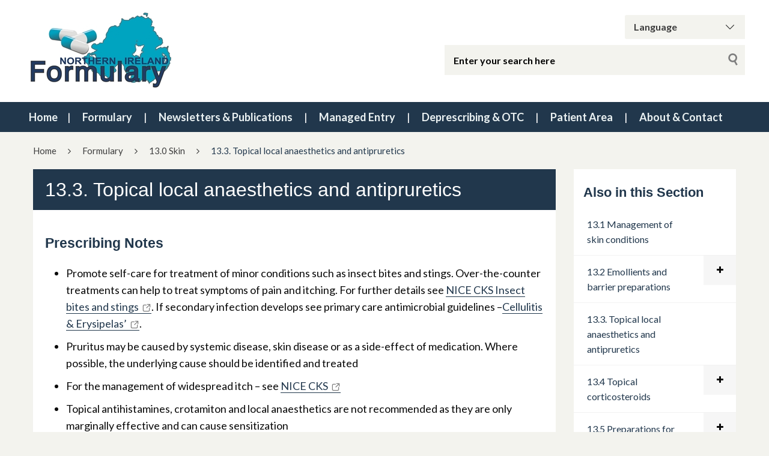

--- FILE ---
content_type: text/html; charset=UTF-8
request_url: https://niformulary.hscni.net/formulary/13-0-skin/13-3-topical-local-anaesthetics-and-antipruretics/
body_size: 259708
content:
<!DOCTYPE html>
<html class="no-js no-svg" lang="en-GB">
<head>
    <meta charset="UTF-8">
    <meta name="viewport" content="width=device-width, initial-scale=1">
    <link rel="profile" href="http://gmpg.org/xfn/11">
    <title>13.3. Topical local anaesthetics and antipruretics | NI Formulary</title>
    <link rel="apple-touch-icon" sizes="57x57"
          href="https://niformulary.hscni.net/wp-content/themes/websiteni-hsc/assets/favicons/apple-icon-57x57.png">
    <link rel="apple-touch-icon" sizes="60x60"
          href="https://niformulary.hscni.net/wp-content/themes/websiteni-hsc/assets/favicons/apple-icon-60x60.png">
    <link rel="apple-touch-icon" sizes="72x72"
          href="https://niformulary.hscni.net/wp-content/themes/websiteni-hsc/assets/favicons/apple-icon-72x72.png">
    <link rel="apple-touch-icon" sizes="76x76"
          href="https://niformulary.hscni.net/wp-content/themes/websiteni-hsc/assets/favicons/apple-icon-76x76.png">
    <link rel="apple-touch-icon" sizes="114x114"
          href="https://niformulary.hscni.net/wp-content/themes/websiteni-hsc/assets/favicons/apple-icon-114x114.png">
    <link rel="apple-touch-icon" sizes="120x120"
          href="https://niformulary.hscni.net/wp-content/themes/websiteni-hsc/assets/favicons/apple-icon-120x120.png">
    <link rel="apple-touch-icon" sizes="144x144"
          href="https://niformulary.hscni.net/wp-content/themes/websiteni-hsc/assets/favicons/apple-icon-144x144.png">
    <link rel="apple-touch-icon" sizes="152x152"
          href="https://niformulary.hscni.net/wp-content/themes/websiteni-hsc/assets/favicons/apple-icon-152x152.png">
    <link rel="apple-touch-icon" sizes="180x180"
          href="https://niformulary.hscni.net/wp-content/themes/websiteni-hsc/assets/favicons/apple-icon-180x180.png">
    <link rel="icon" type="image/png" sizes="192x192"
          href="https://niformulary.hscni.net/wp-content/themes/websiteni-hsc/assets/favicons/android-icon-192x192.png">
    <link rel="icon" type="image/png" sizes="32x32"
          href="https://niformulary.hscni.net/wp-content/themes/websiteni-hsc/assets/favicons/favicon-32x32.png">
    <link rel="icon" type="image/png" sizes="96x96"
          href="https://niformulary.hscni.net/wp-content/themes/websiteni-hsc/assets/favicons/favicon-96x96.png">
    <link rel="icon" type="image/png" sizes="16x16"
          href="https://niformulary.hscni.net/wp-content/themes/websiteni-hsc/assets/favicons/favicon-16x16.png">
    <link rel="manifest" href="https://niformulary.hscni.net/wp-content/themes/websiteni-hsc/assets/favicons/manifest.json">
    <meta name="msapplication-TileColor" content="#ffffff">
    <meta name="msapplication-TileImage"
          content="https://niformulary.hscni.net/wp-content/themes/websiteni-hsc/assets/favicons/ms-icon-144x144.png">
    <meta name="theme-color" content="#ffffff">
    <link type="text/css" rel="stylesheet"
          href="https://cdnjs.cloudflare.com/ajax/libs/font-awesome/4.7.0/css/font-awesome.min.css"/>


        
    <meta name='robots' content='max-image-preview:large' />
<link rel='dns-prefetch' href='//fonts.googleapis.com' />
<link rel="alternate" title="oEmbed (JSON)" type="application/json+oembed" href="https://niformulary.hscni.net/wp-json/oembed/1.0/embed?url=https%3A%2F%2Fniformulary.hscni.net%2Fformulary%2F13-0-skin%2F13-3-topical-local-anaesthetics-and-antipruretics%2F" />
<link rel="alternate" title="oEmbed (XML)" type="text/xml+oembed" href="https://niformulary.hscni.net/wp-json/oembed/1.0/embed?url=https%3A%2F%2Fniformulary.hscni.net%2Fformulary%2F13-0-skin%2F13-3-topical-local-anaesthetics-and-antipruretics%2F&#038;format=xml" />
<style id='wp-img-auto-sizes-contain-inline-css' type='text/css'>
img:is([sizes=auto i],[sizes^="auto," i]){contain-intrinsic-size:3000px 1500px}
/*# sourceURL=wp-img-auto-sizes-contain-inline-css */
</style>
<style id='wp-emoji-styles-inline-css' type='text/css'>

	img.wp-smiley, img.emoji {
		display: inline !important;
		border: none !important;
		box-shadow: none !important;
		height: 1em !important;
		width: 1em !important;
		margin: 0 0.07em !important;
		vertical-align: -0.1em !important;
		background: none !important;
		padding: 0 !important;
	}
/*# sourceURL=wp-emoji-styles-inline-css */
</style>
<style id='wp-block-library-inline-css' type='text/css'>
:root{--wp-block-synced-color:#7a00df;--wp-block-synced-color--rgb:122,0,223;--wp-bound-block-color:var(--wp-block-synced-color);--wp-editor-canvas-background:#ddd;--wp-admin-theme-color:#007cba;--wp-admin-theme-color--rgb:0,124,186;--wp-admin-theme-color-darker-10:#006ba1;--wp-admin-theme-color-darker-10--rgb:0,107,160.5;--wp-admin-theme-color-darker-20:#005a87;--wp-admin-theme-color-darker-20--rgb:0,90,135;--wp-admin-border-width-focus:2px}@media (min-resolution:192dpi){:root{--wp-admin-border-width-focus:1.5px}}.wp-element-button{cursor:pointer}:root .has-very-light-gray-background-color{background-color:#eee}:root .has-very-dark-gray-background-color{background-color:#313131}:root .has-very-light-gray-color{color:#eee}:root .has-very-dark-gray-color{color:#313131}:root .has-vivid-green-cyan-to-vivid-cyan-blue-gradient-background{background:linear-gradient(135deg,#00d084,#0693e3)}:root .has-purple-crush-gradient-background{background:linear-gradient(135deg,#34e2e4,#4721fb 50%,#ab1dfe)}:root .has-hazy-dawn-gradient-background{background:linear-gradient(135deg,#faaca8,#dad0ec)}:root .has-subdued-olive-gradient-background{background:linear-gradient(135deg,#fafae1,#67a671)}:root .has-atomic-cream-gradient-background{background:linear-gradient(135deg,#fdd79a,#004a59)}:root .has-nightshade-gradient-background{background:linear-gradient(135deg,#330968,#31cdcf)}:root .has-midnight-gradient-background{background:linear-gradient(135deg,#020381,#2874fc)}:root{--wp--preset--font-size--normal:16px;--wp--preset--font-size--huge:42px}.has-regular-font-size{font-size:1em}.has-larger-font-size{font-size:2.625em}.has-normal-font-size{font-size:var(--wp--preset--font-size--normal)}.has-huge-font-size{font-size:var(--wp--preset--font-size--huge)}.has-text-align-center{text-align:center}.has-text-align-left{text-align:left}.has-text-align-right{text-align:right}.has-fit-text{white-space:nowrap!important}#end-resizable-editor-section{display:none}.aligncenter{clear:both}.items-justified-left{justify-content:flex-start}.items-justified-center{justify-content:center}.items-justified-right{justify-content:flex-end}.items-justified-space-between{justify-content:space-between}.screen-reader-text{border:0;clip-path:inset(50%);height:1px;margin:-1px;overflow:hidden;padding:0;position:absolute;width:1px;word-wrap:normal!important}.screen-reader-text:focus{background-color:#ddd;clip-path:none;color:#444;display:block;font-size:1em;height:auto;left:5px;line-height:normal;padding:15px 23px 14px;text-decoration:none;top:5px;width:auto;z-index:100000}html :where(.has-border-color){border-style:solid}html :where([style*=border-top-color]){border-top-style:solid}html :where([style*=border-right-color]){border-right-style:solid}html :where([style*=border-bottom-color]){border-bottom-style:solid}html :where([style*=border-left-color]){border-left-style:solid}html :where([style*=border-width]){border-style:solid}html :where([style*=border-top-width]){border-top-style:solid}html :where([style*=border-right-width]){border-right-style:solid}html :where([style*=border-bottom-width]){border-bottom-style:solid}html :where([style*=border-left-width]){border-left-style:solid}html :where(img[class*=wp-image-]){height:auto;max-width:100%}:where(figure){margin:0 0 1em}html :where(.is-position-sticky){--wp-admin--admin-bar--position-offset:var(--wp-admin--admin-bar--height,0px)}@media screen and (max-width:600px){html :where(.is-position-sticky){--wp-admin--admin-bar--position-offset:0px}}

/*# sourceURL=wp-block-library-inline-css */
</style><style id='global-styles-inline-css' type='text/css'>
:root{--wp--preset--aspect-ratio--square: 1;--wp--preset--aspect-ratio--4-3: 4/3;--wp--preset--aspect-ratio--3-4: 3/4;--wp--preset--aspect-ratio--3-2: 3/2;--wp--preset--aspect-ratio--2-3: 2/3;--wp--preset--aspect-ratio--16-9: 16/9;--wp--preset--aspect-ratio--9-16: 9/16;--wp--preset--color--black: #000000;--wp--preset--color--cyan-bluish-gray: #abb8c3;--wp--preset--color--white: #ffffff;--wp--preset--color--pale-pink: #f78da7;--wp--preset--color--vivid-red: #cf2e2e;--wp--preset--color--luminous-vivid-orange: #ff6900;--wp--preset--color--luminous-vivid-amber: #fcb900;--wp--preset--color--light-green-cyan: #7bdcb5;--wp--preset--color--vivid-green-cyan: #00d084;--wp--preset--color--pale-cyan-blue: #8ed1fc;--wp--preset--color--vivid-cyan-blue: #0693e3;--wp--preset--color--vivid-purple: #9b51e0;--wp--preset--gradient--vivid-cyan-blue-to-vivid-purple: linear-gradient(135deg,rgb(6,147,227) 0%,rgb(155,81,224) 100%);--wp--preset--gradient--light-green-cyan-to-vivid-green-cyan: linear-gradient(135deg,rgb(122,220,180) 0%,rgb(0,208,130) 100%);--wp--preset--gradient--luminous-vivid-amber-to-luminous-vivid-orange: linear-gradient(135deg,rgb(252,185,0) 0%,rgb(255,105,0) 100%);--wp--preset--gradient--luminous-vivid-orange-to-vivid-red: linear-gradient(135deg,rgb(255,105,0) 0%,rgb(207,46,46) 100%);--wp--preset--gradient--very-light-gray-to-cyan-bluish-gray: linear-gradient(135deg,rgb(238,238,238) 0%,rgb(169,184,195) 100%);--wp--preset--gradient--cool-to-warm-spectrum: linear-gradient(135deg,rgb(74,234,220) 0%,rgb(151,120,209) 20%,rgb(207,42,186) 40%,rgb(238,44,130) 60%,rgb(251,105,98) 80%,rgb(254,248,76) 100%);--wp--preset--gradient--blush-light-purple: linear-gradient(135deg,rgb(255,206,236) 0%,rgb(152,150,240) 100%);--wp--preset--gradient--blush-bordeaux: linear-gradient(135deg,rgb(254,205,165) 0%,rgb(254,45,45) 50%,rgb(107,0,62) 100%);--wp--preset--gradient--luminous-dusk: linear-gradient(135deg,rgb(255,203,112) 0%,rgb(199,81,192) 50%,rgb(65,88,208) 100%);--wp--preset--gradient--pale-ocean: linear-gradient(135deg,rgb(255,245,203) 0%,rgb(182,227,212) 50%,rgb(51,167,181) 100%);--wp--preset--gradient--electric-grass: linear-gradient(135deg,rgb(202,248,128) 0%,rgb(113,206,126) 100%);--wp--preset--gradient--midnight: linear-gradient(135deg,rgb(2,3,129) 0%,rgb(40,116,252) 100%);--wp--preset--font-size--small: 13px;--wp--preset--font-size--medium: 20px;--wp--preset--font-size--large: 36px;--wp--preset--font-size--x-large: 42px;--wp--preset--spacing--20: 0.44rem;--wp--preset--spacing--30: 0.67rem;--wp--preset--spacing--40: 1rem;--wp--preset--spacing--50: 1.5rem;--wp--preset--spacing--60: 2.25rem;--wp--preset--spacing--70: 3.38rem;--wp--preset--spacing--80: 5.06rem;--wp--preset--shadow--natural: 6px 6px 9px rgba(0, 0, 0, 0.2);--wp--preset--shadow--deep: 12px 12px 50px rgba(0, 0, 0, 0.4);--wp--preset--shadow--sharp: 6px 6px 0px rgba(0, 0, 0, 0.2);--wp--preset--shadow--outlined: 6px 6px 0px -3px rgb(255, 255, 255), 6px 6px rgb(0, 0, 0);--wp--preset--shadow--crisp: 6px 6px 0px rgb(0, 0, 0);}:where(.is-layout-flex){gap: 0.5em;}:where(.is-layout-grid){gap: 0.5em;}body .is-layout-flex{display: flex;}.is-layout-flex{flex-wrap: wrap;align-items: center;}.is-layout-flex > :is(*, div){margin: 0;}body .is-layout-grid{display: grid;}.is-layout-grid > :is(*, div){margin: 0;}:where(.wp-block-columns.is-layout-flex){gap: 2em;}:where(.wp-block-columns.is-layout-grid){gap: 2em;}:where(.wp-block-post-template.is-layout-flex){gap: 1.25em;}:where(.wp-block-post-template.is-layout-grid){gap: 1.25em;}.has-black-color{color: var(--wp--preset--color--black) !important;}.has-cyan-bluish-gray-color{color: var(--wp--preset--color--cyan-bluish-gray) !important;}.has-white-color{color: var(--wp--preset--color--white) !important;}.has-pale-pink-color{color: var(--wp--preset--color--pale-pink) !important;}.has-vivid-red-color{color: var(--wp--preset--color--vivid-red) !important;}.has-luminous-vivid-orange-color{color: var(--wp--preset--color--luminous-vivid-orange) !important;}.has-luminous-vivid-amber-color{color: var(--wp--preset--color--luminous-vivid-amber) !important;}.has-light-green-cyan-color{color: var(--wp--preset--color--light-green-cyan) !important;}.has-vivid-green-cyan-color{color: var(--wp--preset--color--vivid-green-cyan) !important;}.has-pale-cyan-blue-color{color: var(--wp--preset--color--pale-cyan-blue) !important;}.has-vivid-cyan-blue-color{color: var(--wp--preset--color--vivid-cyan-blue) !important;}.has-vivid-purple-color{color: var(--wp--preset--color--vivid-purple) !important;}.has-black-background-color{background-color: var(--wp--preset--color--black) !important;}.has-cyan-bluish-gray-background-color{background-color: var(--wp--preset--color--cyan-bluish-gray) !important;}.has-white-background-color{background-color: var(--wp--preset--color--white) !important;}.has-pale-pink-background-color{background-color: var(--wp--preset--color--pale-pink) !important;}.has-vivid-red-background-color{background-color: var(--wp--preset--color--vivid-red) !important;}.has-luminous-vivid-orange-background-color{background-color: var(--wp--preset--color--luminous-vivid-orange) !important;}.has-luminous-vivid-amber-background-color{background-color: var(--wp--preset--color--luminous-vivid-amber) !important;}.has-light-green-cyan-background-color{background-color: var(--wp--preset--color--light-green-cyan) !important;}.has-vivid-green-cyan-background-color{background-color: var(--wp--preset--color--vivid-green-cyan) !important;}.has-pale-cyan-blue-background-color{background-color: var(--wp--preset--color--pale-cyan-blue) !important;}.has-vivid-cyan-blue-background-color{background-color: var(--wp--preset--color--vivid-cyan-blue) !important;}.has-vivid-purple-background-color{background-color: var(--wp--preset--color--vivid-purple) !important;}.has-black-border-color{border-color: var(--wp--preset--color--black) !important;}.has-cyan-bluish-gray-border-color{border-color: var(--wp--preset--color--cyan-bluish-gray) !important;}.has-white-border-color{border-color: var(--wp--preset--color--white) !important;}.has-pale-pink-border-color{border-color: var(--wp--preset--color--pale-pink) !important;}.has-vivid-red-border-color{border-color: var(--wp--preset--color--vivid-red) !important;}.has-luminous-vivid-orange-border-color{border-color: var(--wp--preset--color--luminous-vivid-orange) !important;}.has-luminous-vivid-amber-border-color{border-color: var(--wp--preset--color--luminous-vivid-amber) !important;}.has-light-green-cyan-border-color{border-color: var(--wp--preset--color--light-green-cyan) !important;}.has-vivid-green-cyan-border-color{border-color: var(--wp--preset--color--vivid-green-cyan) !important;}.has-pale-cyan-blue-border-color{border-color: var(--wp--preset--color--pale-cyan-blue) !important;}.has-vivid-cyan-blue-border-color{border-color: var(--wp--preset--color--vivid-cyan-blue) !important;}.has-vivid-purple-border-color{border-color: var(--wp--preset--color--vivid-purple) !important;}.has-vivid-cyan-blue-to-vivid-purple-gradient-background{background: var(--wp--preset--gradient--vivid-cyan-blue-to-vivid-purple) !important;}.has-light-green-cyan-to-vivid-green-cyan-gradient-background{background: var(--wp--preset--gradient--light-green-cyan-to-vivid-green-cyan) !important;}.has-luminous-vivid-amber-to-luminous-vivid-orange-gradient-background{background: var(--wp--preset--gradient--luminous-vivid-amber-to-luminous-vivid-orange) !important;}.has-luminous-vivid-orange-to-vivid-red-gradient-background{background: var(--wp--preset--gradient--luminous-vivid-orange-to-vivid-red) !important;}.has-very-light-gray-to-cyan-bluish-gray-gradient-background{background: var(--wp--preset--gradient--very-light-gray-to-cyan-bluish-gray) !important;}.has-cool-to-warm-spectrum-gradient-background{background: var(--wp--preset--gradient--cool-to-warm-spectrum) !important;}.has-blush-light-purple-gradient-background{background: var(--wp--preset--gradient--blush-light-purple) !important;}.has-blush-bordeaux-gradient-background{background: var(--wp--preset--gradient--blush-bordeaux) !important;}.has-luminous-dusk-gradient-background{background: var(--wp--preset--gradient--luminous-dusk) !important;}.has-pale-ocean-gradient-background{background: var(--wp--preset--gradient--pale-ocean) !important;}.has-electric-grass-gradient-background{background: var(--wp--preset--gradient--electric-grass) !important;}.has-midnight-gradient-background{background: var(--wp--preset--gradient--midnight) !important;}.has-small-font-size{font-size: var(--wp--preset--font-size--small) !important;}.has-medium-font-size{font-size: var(--wp--preset--font-size--medium) !important;}.has-large-font-size{font-size: var(--wp--preset--font-size--large) !important;}.has-x-large-font-size{font-size: var(--wp--preset--font-size--x-large) !important;}
/*# sourceURL=global-styles-inline-css */
</style>

<style id='classic-theme-styles-inline-css' type='text/css'>
/*! This file is auto-generated */
.wp-block-button__link{color:#fff;background-color:#32373c;border-radius:9999px;box-shadow:none;text-decoration:none;padding:calc(.667em + 2px) calc(1.333em + 2px);font-size:1.125em}.wp-block-file__button{background:#32373c;color:#fff;text-decoration:none}
/*# sourceURL=/wp-includes/css/classic-themes.min.css */
</style>
<link rel='stylesheet' id='dashicons-css' href='https://niformulary.hscni.net/wp-includes/css/dashicons.min.css?ver=6.9'  media='all' />
<link rel='stylesheet' id='foundationcss-css' href='https://niformulary.hscni.net/wp-content/themes/websiteni-hsc/assets/css/foundation.min.css?ver=20260111031042'  media='all' />
<link rel='stylesheet' id='fontawsome-style-css' href='https://niformulary.hscni.net/wp-content/themes/websiteni-hsc/assets/css/font-awesome.min.css?ver=20260111031042'  media='all' />
<link rel='stylesheet' id='bxslidercss-css' href='https://niformulary.hscni.net/wp-content/themes/websiteni-hsc/assets/css/jquery.bxslider.min.css?ver=20260111031042'  media='all' />
<link rel='stylesheet' id='animatecss-css' href='https://niformulary.hscni.net/wp-content/themes/websiteni-hsc/assets/css/animate.min.css?ver=20260111031042'  media='all' />
<link rel='stylesheet' id='hamburgerscss-css' href='https://niformulary.hscni.net/wp-content/themes/websiteni-hsc/assets/css/hamburgers.min.css?ver=20260111031042'  media='all' />
<link rel='stylesheet' id='fontscss-css' href='https://niformulary.hscni.net/wp-content/themes/websiteni-hsc/assets/fonts/fonts.css?ver=20260111031042'  media='all' />
<link rel='stylesheet' id='customcss-css' href='https://niformulary.hscni.net/wp-content/themes/websiteni-hsc/assets/css/custom.css?ver=20260111031042'  media='all' />
<link rel='stylesheet' id='LatoFamily-css' href='https://fonts.googleapis.com/css?family=Lato%3A100%2C100i%2C300%2C300i%2C400%2C400i%2C700%2C700i%2C900%2C900i&#038;ver=6.9'  media='all' />
<script  src="https://niformulary.hscni.net/wp-includes/js/jquery/jquery.min.js?ver=3.7.1" id="jquery-core-js"></script>
<script  src="https://niformulary.hscni.net/wp-includes/js/jquery/jquery-migrate.min.js?ver=3.4.1" id="jquery-migrate-js"></script>
<link rel="https://api.w.org/" href="https://niformulary.hscni.net/wp-json/" /><link rel="alternate" title="JSON" type="application/json" href="https://niformulary.hscni.net/wp-json/wp/v2/pages/2261" /><link rel="EditURI" type="application/rsd+xml" title="RSD" href="https://niformulary.hscni.net/xmlrpc.php?rsd" />

<link rel="canonical" href="https://niformulary.hscni.net/formulary/13-0-skin/13-3-topical-local-anaesthetics-and-antipruretics/" />
<link rel='shortlink' href='https://niformulary.hscni.net/?p=2261' />

<!-- Global site tag (gtag.js) - Google Analytics -->
<script async src="https://www.googletagmanager.com/gtag/js?id=G-4RLJ33VY7Y"></script>
<script>
  window.dataLayer = window.dataLayer || [];
  function gtag(){dataLayer.push(arguments);}
  gtag('js', new Date());

  gtag('config', 'G-4RLJ33VY7Y');
</script>	
<style id="wpfd_custom_css"></style><style>
            div.mainbody a[href$=".pdf"]:not(.no-icon)::after {
                content: "";
                background-image: url(https://niformulary.hscni.net/wp-content/themes/websiteni-hsc/assets/img/pdf.svg);
                background-size: contain;
                background-repeat: no-repeat;
                background-position: center;
                display: inline-block;
                height: 1rem;
                margin-left: 5px;
                opacity: 0.5;
                position: relative;
                vertical-align: middle;
                width: 1rem;
			}
			.wpfd-content a[href$=".pdf"]::after {
				display: none !important; /* Hide the icon within .wpfd-content */
			}
        </style><style>
            div.mainbody a[href$=".xlsx"]:not(.no-icon)::after {
                content: "";
                background-image: url(https://niformulary.hscni.net/wp-content/themes/websiteni-hsc/assets/img/excel.svg);
                background-size: contain;
                background-repeat: no-repeat;
                background-position: center;
                display: inline-block;
                height: 1rem;
                margin-left: 5px;
                opacity: 0.5;
                position: relative;
                vertical-align: middle;
                width: 1rem;
			}
			.wpfd-content a[href$=".xlsx"]::after {
				display: none !important; /* Hide the icon within .wpfd-content */
			}
        </style><style>
            div.mainbody a[href$=".docx"]:not(.no-icon)::after {
                content: "";
                background-image: url(https://niformulary.hscni.net/wp-content/themes/websiteni-hsc/assets/img/word.svg);
                background-size: contain;
                background-repeat: no-repeat;
                background-position: center;
                display: inline-block;
                height: 1rem;
                margin-left: 5px;
                opacity: 0.5;
                position: relative;
                vertical-align: middle;
                width: 1rem;
			}
			.wpfd-content a[href$=".docx"]::after {
				display: none !important; /* Hide the icon within .wpfd-content */
			}
        </style><style>
            div.mainbody a.external-link:not(.no-icon)::after {
                content: "";
                background-image: url(https://niformulary.hscni.net/wp-content/themes/websiteni-hsc/assets/img/external-link.svg);
                background-size: contain;
                background-repeat: no-repeat;
                background-position: center;
                display: inline-block;
                height: 1rem;
                margin-left: 5px;
                opacity: 0.5;
                position: relative;
                vertical-align: middle;
                width: 1rem; 
            }
			
			button a.external-link::after, img a.external-link::after{
				display: none !important; /* Hide the icon within .wpfd-content */
			}
        </style><script>
            jQuery(document).ready(function($) {
                $("div.mainbody a[href^='http']:not([href*='niformulary.hscni.net']), div.mainbody a[href^='https']:not([href*='niformulary.hscni.net'])").addClass("external-link");
            });
        </script><style type="text/css">.recentcomments a{display:inline !important;padding:0 !important;margin:0 !important;}</style>		<style type="text/css" id="wp-custom-css">
			/* Custom change, to be removed at next update */

h2 a{
	font-weight: 600;
	text-decoration: underline;
	text-decoration-thickness: 1px;	
}


h2 a:hover{
	font-weight: 600;
	text-decoration: underline;
	text-decoration-thickness: 2px;	
}

.page-id-1897 button{
	background-color: #0000FF;
}

/* Finish */

.dataTables_scrollBody{
	overflow-y: hidden !important;
	max-height: auto !important;
}

.page-id-15795 .mainbody a{
	text-decoration: underline !important;
	text-decoration-thickness: 1px!important;
}

.page-id-15795 .mainbody a:hover{
	text-decoration-thickness: 2px!important;
}

#wptmtable883.wptmtable .dtc0, .dtc1, .dtc2, .dtc3, .dtc4{
	line-height: 1.6 !important;
}

.dataTables_wrapper{
	margin: 0px !important;
}

.dataTables_wrapper > .dataTables_scroll {
	max-height: 100% !important;
}

input::placeholder{
	color: black !important;
}


@media only screen and (max-width: 600px){
	.wptm_buttons .wptm_buttons_search_all{
		min-width: auto !important;
		width: 100% !important;
	}
	#wptmtable883.wptmtable .dtc0,
	#wptmtable883.wptmtable .dtc1 {
		min-with: auto !important;
		width: 100% !important;
		font-size: 12px !important;
	}	
}

@media only screen and (max-width: 900px){
	.wptm_buttons .wptm_buttons_search_all{
		min-width: auto !important;
		width: 70% !important;
	}
	#wptmtable883.wptmtable .dtc0,
	#wptmtable883.wptmtable .dtc1 {
		min-with: auto !important;
		width: 100% !important;
		font-size: 14px !important;
	}	
}


@media only screen and (min-width: 1250px){
	.wptm_buttons .wptm_buttons_search_all{
		min-width: auto !important;
		width: 50% !important;
	}
	#wptmtable883.wptmtable .dtc1{
		min-width: 40vw !important;
	}
	#wptmtable883.wptmtable .dtc0{
		min-width: 21vw !important;
	}
}

@media only screen and (min-width: 1800px){
	#wptmtable883.wptmtable .dtc1{
		min-width: 50vw !important;
	}
	#wptmtable883.wptmtable .dtc0{
		min-width: 20vw !important;
	}
}

.dataTables_scrollHeadInner table .dtc0		</style>
			
	
	
    <style type="text/css">
        html, body {
            background: #f3f3ee;
        }
		
        .maincolorback, .large-navigation ul li .children li:hover, .bx-wrapper .bx-pager.bx-default-pager a.active, h2.sectiontitle:before, #commentform .form-submit input[type=submit], .row.slidetitle, .button {
            background-color: #21374c;
        }
		
		
	
				.slidecaptionbg
		{
			background-color:rgba(33,55,76,0.9);
		}

        .subcolorback, .large-navigation ul li .children, .bx-wrapper .bx-pager.bx-default-pager a:hover, .bx-pager.bx-default-pager a:focus, #commentform .form-submit input[type=submit]:hover, .button:focus, .button:hover {
            background-color: #008aa5;
        }

         .bx-wrapper .bx-controls-auto .bx-start {
            background-color: #fff;
            -webkit-mask-image: url(https://niformulary.hscni.net/wp-content/themes/websiteni-hsc/assets/img/bx_play.svg);
            mask-image: url(https://niformulary.hscni.net/wp-content/themes/websiteni-hsc/assets/img/bx_play.svg);
        }
		
        .bx-wrapper .bx-controls-auto .bx-start.active {
            background-color: #21374c;
        }

        .bx-wrapper .bx-controls-auto .bx-start:hover,
        .bx-wrapper .bx-controls-auto .bx-start:focus {
            background-color: #008aa5;
        }

        .bx-wrapper .bx-controls-auto .bx-stop {
            background-color: #fff;
            -webkit-mask-image: url(https://niformulary.hscni.net/wp-content/themes/websiteni-hsc/assets/img/bx_pause.svg);
            mask-image: url(https://niformulary.hscni.net/wp-content/themes/websiteni-hsc/assets/img/bx_pause.svg);
        }

        .bx-wrapper .bx-controls-auto .bx-stop.active {
            background-color: #21374c;
        }

        .bx-wrapper .bx-controls-auto .bx-stop:hover,
        .bx-wrapper .bx-controls-auto .bx-stop:focus {
            background-color: #008aa5;
        }

        .maincolorback {
            color: #daebef !important;
        }

        a.maincolortext, li.ext a  {
            color: #21374c !important;
        }
		
		  /* === MAIN HEADING STYLE #2 === */
		.pagetitlebarTwo h1:after {
		  background-color: #21374c;
		}

        .subcolorback {
            color: #FFFFFF !important;
        }

        .maincolorback a, .large-navigation ul li.current_page_item ul li a {
            color: #eaf1f2 !important;
        }

        .subcolorback, .subcolorback a, .large-navigation ul li.current_page_item a {
            color: #FFFFFF !important;
        }

        .maincolor, a.maincolor, a, .colorlist ul, .sidebarnav li.current_page_item a {
            color: #21374c;
        }

        .subcolor, a.subcolor, a:hover {
            color: #008aa5;
        }

        .maincolorsvg svg path {
            fill: #21374c !important;
        }

        .subcolorsvg svg path {
            fill: #008aa5 !important;
        }

	.pagetitlebarTwo h1 {
	   color: #21374c !important;
	}
  
        .mainbody > h1, .mainbody > h2, .mainbody > h3, .mainbody>  h4, .mainbody > h5, .mainbody > h6 {
            color: #21374c ;
        }
		 .mainbody>.whiteback > h1, .mainbody>.whiteback  >  h2, .mainbody>.whiteback >  h3, .mainbody>.whiteback >  h4, .mainbody >.whiteback>  h5, .mainbody>.whiteback  > h6 {
            color: #21374c ;
        }

        a.skip-acc {
            background-color: #21374c;
            color: #daebef !important;
        }
		
	

    </style>
</head>
<body class="wp-singular page-template-default page page-id-2261 page-child parent-pageid-1914 wp-theme-websiteni-hsc">
<div id="page" class="hfeed site">
    <a class="skip-acc" href="#primary">Skip to Main Content</a>
    <a class="skip-acc" href="https://niformulary.hscni.net/site-map/">Skip to Site Map</a>
    <a class="skip-acc" href="https://niformulary.hscni.net/accessibility/">Skip to Accessibility Statement</a>
    <header id="masthead" class="site-header">
        <div class="row">
            <div class="small-12 medium-7 medium-push-5 txtright columns cleartoprow">
                <div class="toprow cf maincolorback">
                    <!-- Custom code for Google Translate -->
                    <!-- GTranslate: https://gtranslate.io/ -->
<div class="gtranslatewidth styled-select">
	<label for="gtranslate_selector">Google Translate:</label>
	 <select onchange="doGTranslate(this);" class="notranslate" id="gtranslate_selector"><option value="">Language</option><option value="en|ar">Arabic</option><option value="en|bg">Bulgarian</option><option value="en|ca">Catalan</option><option value="en|hr">Croatian</option><option value="en|cs">Czech</option><option value="en|da">Danish</option><option value="en|nl">Dutch</option><option value="en|en">English</option><option value="en|et">Estonian</option><option value="en|tl">Filipino</option><option value="en|fi">Finnish</option><option value="en|fr">French</option><option value="en|gl">Galician</option><option value="en|de">German</option><option value="en|el">Greek</option><option value="en|hu">Hungarian</option><option value="en|ga">Irish</option><option value="en|it">Italian</option><option value="en|ckb">Kurdish</option><option value="en|lv">Latvian</option>
	 <option value="en|lt">Lithuanian</option>
	 <option value="en|zh-TW">Mandarin</option>
	 <option value="en|no">Norwegian</option><option value="en|pl">Polish</option><option value="en|pt">Portuguese</option><option value="en|ru">Russian</option><option value="en|sl">Slovenian</option><option value="en|es">Spanish</option>
	 
	 <option value="en|sv">Swedish</option>
	 <option value="en|ti">Tigrinya</option>
	 
	 <option value="en|tr">Turkish</option></select><style type="text/css">
	#goog-gt-tt {display:none !important;}
	.goog-te-banner-frame {display:none !important;}
	.goog-te-menu-value:hover {text-decoration:none !important;}
	.goog-text-highlight {background-color:transparent !important;box-shadow:none !important;}
	body {top:0 !important;}
	#google_translate_element2 {display:none!important;}
	</style>

	<div id="google_translate_element2"></div>
	<script type="text/javascript">
	function googleTranslateElementInit2() {new google.translate.TranslateElement({pageLanguage: 'en',autoDisplay: false}, 'google_translate_element2');}
	</script><script type="text/javascript" src="//translate.google.com/translate_a/element.js?cb=googleTranslateElementInit2"></script>


	<script type="text/javascript">
	function GTranslateGetCurrentLang() {var keyValue = document['cookie'].match('(^|;) ?googtrans=([^;]*)(;|$)');return keyValue ? keyValue[2].split('/')[2] : null;}
	function GTranslateFireEvent(element,event){try{if(document.createEventObject){var evt=document.createEventObject();element.fireEvent('on'+event,evt)}else{var evt=document.createEvent('HTMLEvents');evt.initEvent(event,true,true);element.dispatchEvent(evt)}}catch(e){}}
	function doGTranslate(lang_pair){if(lang_pair.value)lang_pair=lang_pair.value;if(lang_pair=='')return;var lang=lang_pair.split('|')[1];if(GTranslateGetCurrentLang() == null && lang == lang_pair.split('|')[0])return;var teCombo;var sel=document.getElementsByTagName('select');for(var i=0;i<sel.length;i++)if(/goog-te-combo/.test(sel[i].className)){teCombo=sel[i];break;}if(document.getElementById('google_translate_element2')==null||document.getElementById('google_translate_element2').innerHTML.length==0||teCombo.length==0||teCombo.innerHTML.length==0){setTimeout(function(){doGTranslate(lang_pair)},500)}else{teCombo.value=lang;GTranslateFireEvent(teCombo,'change');GTranslateFireEvent(teCombo,'change')}}
	</script>
</div>
                    <!-- Social Links -->
                   
                    <ul class="sociallinks maincolorsvg">
                                                                                                                                                                    </ul>
                </div>
                <div class="show-for-medium desksearch">
                                            
    <form role="search" method="get" class="search-form" action="https://niformulary.hscni.net">
     
	

  <label> <span class="screen-reader-text">Search for:</span>
            <input id="searchTxtBx" type="search" class="search-field"
                   placeholder="Enter your search here" value="" name="s"
                   title="Search for:"> </label>
        
        <input type="submit" class="search-submit maincolorback" value="Search">
    </form>                                    </div>
            </div>
			
			
            <!--<div class="small-8 medium-5 medium-pull-7 columns end mobheadpad">
                <a class="home-link" href="https://niformulary.hscni.net/"
                   title="NI Formulary" rel="home">
                    <img src="https://niformulary.hscni.net/wp-content/uploads/2018/09/NIFLogo.jpg" class="svg"
                         alt=""/>
                </a>
            </div> -->
			
			<div class="small-8 medium-5 medium-pull-7 columns end mobheadpad">
	    <a class="home-link" href="https://niformulary.hscni.net/"
	       title="NI Formulary" rel="home">
	        <img src="https://niformulary.hscni.net/wp-content/uploads/2018/09/NIFLogo.jpg" class="svg" alt=""/>	    </a>
</div>
			
			
            <div class="show-for-small-only small-4 columns">
                <div class="searchhold">
                    <a class="search-overlay-trigger" tabindex="0">
                        <i class="fa fa-search"></i>
                    </a>
                    <div class="search-overlay">
                        <i class="fa fa-times-circle search-overlay-close-button"></i>
                        <div class="search-overlay-container">
                                                            
    <form role="search" method="get" class="search-form" action="https://niformulary.hscni.net">
     
	

  <label> <span class="screen-reader-text">Search for:</span>
            <input id="searchTxtBx" type="search" class="search-field"
                   placeholder="Enter your search here" value="" name="s"
                   title="Search for:"> </label>
        
        <input type="submit" class="search-submit maincolorback" value="Search">
    </form>                                                    </div>
                    </div>
                    <button title="Mobile Menu Toggle" class="hamburger hamburger--slider" type="button">
    <span class="screen-reader-text">Mobile Menu</span>
    <span class="hamburger-box">
                    <span class="hamburger-inner"></span>
                </span>
</button>
<div class="navigation-overlay">
    <div class="navigation-overlay-container">
        <nav>
            <div class="mobhead show-for-small-only small-12 columns align-justify">
                <a class="home-link" href="https://niformulary.hscni.net/"
                   title="NI Formulary" rel="home">
                    <img src="https://niformulary.hscni.net/wp-content/uploads/2018/09/NIFLogo.jpg" class="svg"
                         alt=""/>
                </a>
                <button title="Mobile Menu Toggle" class="hamburger hamburger--slider" type="button">
                    <span class="screen-reader-text">Mobile Menu</span>
                    <span class="hamburger-box">
                        <span class="hamburger-inner"></span>
                    </span>
                </button>
            </div>
			            <div class="secondary-menu"><ul>
<li class="page_item page-item-126"><a href="https://niformulary.hscni.net/">Home</a></li>
<li class="page_item page-item-165 page_item_has_children current_page_ancestor"><a href="https://niformulary.hscni.net/formulary/">Formulary</a>
<ul class='children'>
	<li class="page_item page-item-6374"><a href="https://niformulary.hscni.net/formulary/chapter-summaries/">Chapter Summary Sheets</a></li>
	<li class="page_item page-item-245 page_item_has_children"><a href="https://niformulary.hscni.net/formulary/1-0-gastro-intestinal-system/">1.0 Gastro intestinal System</a>
	<ul class='children'>
		<li class="page_item page-item-248 page_item_has_children"><a href="https://niformulary.hscni.net/formulary/1-0-gastro-intestinal-system/dyspepsia-and-gastro-oesophageal-reflux-disease/">1.1 Dyspepsia and gastro-oesophageal reflux disease (GORD)</a>
		<ul class='children'>
			<li class="page_item page-item-251"><a href="https://niformulary.hscni.net/formulary/1-0-gastro-intestinal-system/dyspepsia-and-gastro-oesophageal-reflux-disease/1-1-1-antacids-and-simeticone/">1.1.1 Antacids and simeticone</a></li>
			<li class="page_item page-item-253"><a href="https://niformulary.hscni.net/formulary/1-0-gastro-intestinal-system/dyspepsia-and-gastro-oesophageal-reflux-disease/1-1-2-compound-alginates-and-proprietary-indigestion-preparations/">1.1.2 Compound alginates and proprietary indigestion preparations</a></li>
		</ul>
</li>
		<li class="page_item page-item-257"><a href="https://niformulary.hscni.net/formulary/1-0-gastro-intestinal-system/1-2-antispasmodics-and-other-drugs-altering-gut-motility/">1.2 Antispasmodics and other drugs altering gut motility</a></li>
		<li class="page_item page-item-260 page_item_has_children"><a href="https://niformulary.hscni.net/formulary/1-0-gastro-intestinal-system/1-3-antisecretory-drugs-and-mucosal-protectants/">1.3 Antisecretory drugs and mucosal protectants</a>
		<ul class='children'>
			<li class="page_item page-item-262"><a href="https://niformulary.hscni.net/formulary/1-0-gastro-intestinal-system/1-3-antisecretory-drugs-and-mucosal-protectants/1-3-1-h2-receptor-antagonists/">1.3.1 H2-receptor antagonists</a></li>
			<li class="page_item page-item-264 page_item_has_children"><a href="https://niformulary.hscni.net/formulary/1-0-gastro-intestinal-system/1-3-antisecretory-drugs-and-mucosal-protectants/1-3-5-proton-pump-inhibitors/">1.3.5 Proton pump inhibitors</a>
			<ul class='children'>
				<li class="page_item page-item-267"><a href="https://niformulary.hscni.net/formulary/1-0-gastro-intestinal-system/1-3-antisecretory-drugs-and-mucosal-protectants/1-3-5-proton-pump-inhibitors/1-3-5a-h-pylori-eradication/">1.3.5.1 H.pylori eradication</a></li>
			</ul>
</li>
		</ul>
</li>
		<li class="page_item page-item-270"><a href="https://niformulary.hscni.net/formulary/1-0-gastro-intestinal-system/1-4-acute-diarrhoea/">1.4 Acute diarrhoea</a></li>
		<li class="page_item page-item-272 page_item_has_children"><a href="https://niformulary.hscni.net/formulary/1-0-gastro-intestinal-system/1-5-chronic-bowel-disorders/">1.5 Chronic bowel disorders</a>
		<ul class='children'>
			<li class="page_item page-item-276 page_item_has_children"><a href="https://niformulary.hscni.net/formulary/1-0-gastro-intestinal-system/1-5-chronic-bowel-disorders/1-5-1-aminosalicylates/">1.5.1 Aminosalicylates</a>
			<ul class='children'>
				<li class="page_item page-item-4440"><a href="https://niformulary.hscni.net/formulary/1-0-gastro-intestinal-system/1-5-chronic-bowel-disorders/1-5-1-aminosalicylates/1-5-1-1-acute-exacerbation-of-ulcerative-colitis/">1.5.1.1 Acute Exacerbation of ulcerative colitis</a></li>
				<li class="page_item page-item-4442"><a href="https://niformulary.hscni.net/formulary/1-0-gastro-intestinal-system/1-5-chronic-bowel-disorders/1-5-1-aminosalicylates/1-5-1-2-maintenance-of-remission-of-ulcerative-colitis/">1.5.1.2 Maintenance of remission of ulcerative colitis</a></li>
			</ul>
</li>
			<li class="page_item page-item-2934"><a href="https://niformulary.hscni.net/formulary/1-0-gastro-intestinal-system/1-5-chronic-bowel-disorders/review-copy-of-1-5-2-corticosteroids-inflammatory-bowel-disease/">1.5.2 Corticosteroids inflammatory bowel disease</a></li>
			<li class="page_item page-item-2117"><a href="https://niformulary.hscni.net/formulary/1-0-gastro-intestinal-system/1-5-chronic-bowel-disorders/1-5-3-steroid-sparing-treatment-for-inflammatory-bowel-disease/">1.5.3 Steroid-sparing treatment for inflammatory bowel disease</a></li>
		</ul>
</li>
		<li class="page_item page-item-280"><a href="https://niformulary.hscni.net/formulary/1-0-gastro-intestinal-system/1-6-laxatives/">1.6 Laxatives</a></li>
		<li class="page_item page-item-282 page_item_has_children"><a href="https://niformulary.hscni.net/formulary/1-0-gastro-intestinal-system/1-7-local-preparations-for-anal-and-rectal-disorders/">1.7 Local preparations for anal and rectal disorders</a>
		<ul class='children'>
			<li class="page_item page-item-284"><a href="https://niformulary.hscni.net/formulary/1-0-gastro-intestinal-system/1-7-local-preparations-for-anal-and-rectal-disorders/1-7-1-soothing-haemorrhoidal-preparations/">1.7.1 Soothing haemorrhoidal preparations</a></li>
			<li class="page_item page-item-286"><a href="https://niformulary.hscni.net/formulary/1-0-gastro-intestinal-system/1-7-local-preparations-for-anal-and-rectal-disorders/1-7-2-compound-haemorrhoidal-preparations-with-corticosteroids/">1.7.2 Compound haemorrhoidal preparations with corticosteroids</a></li>
			<li class="page_item page-item-288"><a href="https://niformulary.hscni.net/formulary/1-0-gastro-intestinal-system/1-7-local-preparations-for-anal-and-rectal-disorders/1-7-4-management-of-anal-fissures/">1.7.4 Management of anal fissures</a></li>
		</ul>
</li>
		<li class="page_item page-item-290 page_item_has_children"><a href="https://niformulary.hscni.net/formulary/1-0-gastro-intestinal-system/1-9-drugs-affecting-intestinal-secretions/">1.9 Drugs affecting intestinal secretions</a>
		<ul class='children'>
			<li class="page_item page-item-292"><a href="https://niformulary.hscni.net/formulary/1-0-gastro-intestinal-system/1-9-drugs-affecting-intestinal-secretions/1-9-4-pancreatic-exocrine-insufficiency/">1.9.4 Pancreatic Exocrine Insufficiency</a></li>
		</ul>
</li>
	</ul>
</li>
	<li class="page_item page-item-469 page_item_has_children"><a href="https://niformulary.hscni.net/formulary/2-0-cardiovascular-system/">2.0 Cardiovascular System</a>
	<ul class='children'>
		<li class="page_item page-item-471 page_item_has_children"><a href="https://niformulary.hscni.net/formulary/2-0-cardiovascular-system/2-1-positive-inotropic-drugs/">2.1 Positive inotropic drugs</a>
		<ul class='children'>
			<li class="page_item page-item-473"><a href="https://niformulary.hscni.net/formulary/2-0-cardiovascular-system/2-1-positive-inotropic-drugs/2-1-1-cardiac-glycosides/">2.1.1 Cardiac glycosides</a></li>
		</ul>
</li>
		<li class="page_item page-item-474 page_item_has_children"><a href="https://niformulary.hscni.net/formulary/2-0-cardiovascular-system/2-2-diuretics/">2.2 Diuretics</a>
		<ul class='children'>
			<li class="page_item page-item-476"><a href="https://niformulary.hscni.net/formulary/2-0-cardiovascular-system/2-2-diuretics/2-2-1-thiazides-and-related-diuretics/">2.2.1 Thiazides and related diuretics</a></li>
			<li class="page_item page-item-478"><a href="https://niformulary.hscni.net/formulary/2-0-cardiovascular-system/2-2-diuretics/2-2-2-loop-diuretics/">2.2.2 Loop diuretics</a></li>
			<li class="page_item page-item-480"><a href="https://niformulary.hscni.net/formulary/2-0-cardiovascular-system/2-2-diuretics/2-2-3-potassium-sparing-diuretics-and-aldosterone-antagonists/">2.2.3 Potassium-sparing diuretics and aldosterone antagonists</a></li>
			<li class="page_item page-item-484"><a href="https://niformulary.hscni.net/formulary/2-0-cardiovascular-system/2-2-diuretics/2-2-4-potassium-sparing-diuretics-with-other-diuretics/">2.2.4 Potassium-sparing diuretics with other diuretics</a></li>
		</ul>
</li>
		<li class="page_item page-item-486 page_item_has_children"><a href="https://niformulary.hscni.net/formulary/2-0-cardiovascular-system/2-3-anti-arrhythmic-drugs/">2.3 Anti-arrhythmic drugs</a>
		<ul class='children'>
			<li class="page_item page-item-488"><a href="https://niformulary.hscni.net/formulary/2-0-cardiovascular-system/2-3-anti-arrhythmic-drugs/2-3-2-drugs-for-arrhythmias/">2.3.2 Drugs for arrhythmias</a></li>
		</ul>
</li>
		<li class="page_item page-item-490"><a href="https://niformulary.hscni.net/formulary/2-0-cardiovascular-system/2-4-beta-adrenoceptor-blocking-drugs/">2.4 Beta-adrenoceptor blocking drugs</a></li>
		<li class="page_item page-item-491 page_item_has_children"><a href="https://niformulary.hscni.net/formulary/2-0-cardiovascular-system/2-5-hypertension-and-heart-failure/">2.5 Hypertension and heart failure</a>
		<ul class='children'>
			<li class="page_item page-item-496"><a href="https://niformulary.hscni.net/formulary/2-0-cardiovascular-system/2-5-hypertension-and-heart-failure/2-5-2-centrally-acting-antihypertensive-drugs/">2.5.2 Centrally acting antihypertensive drugs</a></li>
			<li class="page_item page-item-499"><a href="https://niformulary.hscni.net/formulary/2-0-cardiovascular-system/2-5-hypertension-and-heart-failure/2-5-4-alpha-adrenoceptor-blocking-drugs/">2.5.4 Alpha-adrenoceptor blocking drugs</a></li>
			<li class="page_item page-item-502 page_item_has_children"><a href="https://niformulary.hscni.net/formulary/2-0-cardiovascular-system/2-5-hypertension-and-heart-failure/2-5-5-drugs-affecting-the-renin-angiotensin-system/">2.5.5 Drugs affecting the renin-angiotensin system</a>
			<ul class='children'>
				<li class="page_item page-item-504"><a href="https://niformulary.hscni.net/formulary/2-0-cardiovascular-system/2-5-hypertension-and-heart-failure/2-5-5-drugs-affecting-the-renin-angiotensin-system/2-5-5-1-angiotensin-converting-enzyme-inhibitors/">2.5.5.1 Angiotensin-converting enzyme inhibitors</a></li>
				<li class="page_item page-item-507"><a href="https://niformulary.hscni.net/formulary/2-0-cardiovascular-system/2-5-hypertension-and-heart-failure/2-5-5-drugs-affecting-the-renin-angiotensin-system/2-5-5-2-angiotensin-ii-receptor-antagonists/">2.5.5.2 Angiotensin-II receptor antagonists (AIIRAs/ARBs)</a></li>
				<li class="page_item page-item-509"><a href="https://niformulary.hscni.net/formulary/2-0-cardiovascular-system/2-5-hypertension-and-heart-failure/2-5-5-drugs-affecting-the-renin-angiotensin-system/2-5-5-3-renin-inhibitors/">2.5.5.3 Renin inhibitors</a></li>
			</ul>
</li>
		</ul>
</li>
		<li class="page_item page-item-512 page_item_has_children"><a href="https://niformulary.hscni.net/formulary/2-0-cardiovascular-system/2-6-nitrates-calcium-channel-blockers-and-other-antianginal-drugs/">2.6 Nitrates, calcium-channel blockers and other antianginal drugs</a>
		<ul class='children'>
			<li class="page_item page-item-515"><a href="https://niformulary.hscni.net/formulary/2-0-cardiovascular-system/2-6-nitrates-calcium-channel-blockers-and-other-antianginal-drugs/2-6-1-nitrates/">2.6.1 Nitrates</a></li>
			<li class="page_item page-item-517"><a href="https://niformulary.hscni.net/formulary/2-0-cardiovascular-system/2-6-nitrates-calcium-channel-blockers-and-other-antianginal-drugs/2-6-2-calcium-channel-blockers/">2.6.2 Calcium-channel blockers (CCBs)</a></li>
			<li class="page_item page-item-520"><a href="https://niformulary.hscni.net/formulary/2-0-cardiovascular-system/2-6-nitrates-calcium-channel-blockers-and-other-antianginal-drugs/2-6-3-other-antianginal-drugs/">2.6.3 Other antianginal drugs</a></li>
			<li class="page_item page-item-522"><a href="https://niformulary.hscni.net/formulary/2-0-cardiovascular-system/2-6-nitrates-calcium-channel-blockers-and-other-antianginal-drugs/2-6-4-peripheral-vasodilators-and-related-drugs/">2.6.4 Peripheral vasodilators and related drugs</a></li>
		</ul>
</li>
		<li class="page_item page-item-525"><a href="https://niformulary.hscni.net/formulary/2-0-cardiovascular-system/2-7-sympathomimetics/">2.7 Sympathomimetics</a></li>
		<li class="page_item page-item-528 page_item_has_children"><a href="https://niformulary.hscni.net/formulary/2-0-cardiovascular-system/2-8-anticoagulants-and-protamine/">2.8 Anticoagulants and protamine</a>
		<ul class='children'>
			<li class="page_item page-item-531"><a href="https://niformulary.hscni.net/formulary/2-0-cardiovascular-system/2-8-anticoagulants-and-protamine/2-8-1-parenteral-anticoagulants/">2.8.1 Parenteral anticoagulants</a></li>
			<li class="page_item page-item-534 page_item_has_children"><a href="https://niformulary.hscni.net/formulary/2-0-cardiovascular-system/2-8-anticoagulants-and-protamine/2-8-2-oral-anticoagulants-2-8-2-1-atrial-fibrillation-af/">2.8.2 Oral anticoagulants</a>
			<ul class='children'>
				<li class="page_item page-item-10378"><a href="https://niformulary.hscni.net/formulary/2-0-cardiovascular-system/2-8-anticoagulants-and-protamine/2-8-2-oral-anticoagulants-2-8-2-1-atrial-fibrillation-af/2-8-2-1-atrial-fibrillation/">2.8.2.1 Atrial fibrillation</a></li>
				<li class="page_item page-item-3612"><a href="https://niformulary.hscni.net/formulary/2-0-cardiovascular-system/2-8-anticoagulants-and-protamine/2-8-2-oral-anticoagulants-2-8-2-1-atrial-fibrillation-af/2-8-2-3-treatment-of-pulmonary-embolism-pe-and-deep-vein-thrombosis-dvt-and-prevention-of-recurrent-dvt-and-pe/">2.8.2.2 Treatment of pulmonary embolism and deep vein thrombosis and prevention of recurrent</a></li>
				<li class="page_item page-item-3610"><a href="https://niformulary.hscni.net/formulary/2-0-cardiovascular-system/2-8-anticoagulants-and-protamine/2-8-2-oral-anticoagulants-2-8-2-1-atrial-fibrillation-af/2-8-2-2-prophylaxis-of-venous-thromboembolism-in-orthopaedics-for-specialist-use-in-secondary-care-only/">2.8.2.3 Prophylaxis of venous thromboembolism in orthopaedics-specialist use in secondary care only</a></li>
				<li class="page_item page-item-3614"><a href="https://niformulary.hscni.net/formulary/2-0-cardiovascular-system/2-8-anticoagulants-and-protamine/2-8-2-oral-anticoagulants-2-8-2-1-atrial-fibrillation-af/2-8-2-4-acute-coronary-syndrome/">2.8.2.4 Acute coronary syndrome</a></li>
				<li class="page_item page-item-9161"><a href="https://niformulary.hscni.net/formulary/2-0-cardiovascular-system/2-8-anticoagulants-and-protamine/2-8-2-oral-anticoagulants-2-8-2-1-atrial-fibrillation-af/2-8-2-5-prevention-of-atherothrombotic-events/">2.8.2.5 Prevention of Atherothrombotic events</a></li>
			</ul>
</li>
		</ul>
</li>
		<li class="page_item page-item-537"><a href="https://niformulary.hscni.net/formulary/2-0-cardiovascular-system/2-9-antiplatelet-drugs/">2.9 Antiplatelet drugs</a></li>
		<li class="page_item page-item-538"><a href="https://niformulary.hscni.net/formulary/2-0-cardiovascular-system/2-10-stable-angina-acute-coronary-syndromes-and-fibrinolysis/">2.10 Stable angina, acute coronary syndromes and fibrinolysis</a></li>
		<li class="page_item page-item-541"><a href="https://niformulary.hscni.net/formulary/2-0-cardiovascular-system/2-11-antifibrinolytic-drugs-and-haemostatics/">2.11 Antifibrinolytic drugs and haemostatics</a></li>
		<li class="page_item page-item-545 page_item_has_children"><a href="https://niformulary.hscni.net/formulary/2-0-cardiovascular-system/2-12-lipid-regulating-drugs/">2.12 Lipid-regulating drugs</a>
		<ul class='children'>
			<li class="page_item page-item-15456"><a href="https://niformulary.hscni.net/formulary/2-0-cardiovascular-system/2-12-lipid-regulating-drugs/lipid-management-pathways/">Lipid Management Pathways</a></li>
		</ul>
</li>
	</ul>
</li>
	<li class="page_item page-item-547 page_item_has_children"><a href="https://niformulary.hscni.net/formulary/3-0-respiratory-system/">3.0 Respiratory System</a>
	<ul class='children'>
		<li class="page_item page-item-549 page_item_has_children"><a href="https://niformulary.hscni.net/formulary/3-0-respiratory-system/3-1-bronchodilators/">3.1 Bronchodilators</a>
		<ul class='children'>
			<li class="page_item page-item-15377 page_item_has_children"><a href="https://niformulary.hscni.net/formulary/3-0-respiratory-system/3-1-bronchodilators/review-copy-of-3-1-1-adrenoceptor-agonists/">3.1.1 Adrenoceptor agonists</a>
			<ul class='children'>
				<li class="page_item page-item-15295"><a href="https://niformulary.hscni.net/formulary/3-0-respiratory-system/3-1-bronchodilators/review-copy-of-3-1-1-adrenoceptor-agonists/3-1-1-1-short-acting-beta-2-agonists-saba-asthma-and-copd/">3.1.1.1 Short-acting beta-2 agonists (SABA) [Asthma and COPD]</a></li>
				<li class="page_item page-item-15304"><a href="https://niformulary.hscni.net/formulary/3-0-respiratory-system/3-1-bronchodilators/review-copy-of-3-1-1-adrenoceptor-agonists/3-1-1-2-long-acting-beta-2-agonists-laba-copd-only/">3.1.1.2 Long-acting beta-2 agonists (LABA) [COPD only]</a></li>
			</ul>
</li>
			<li class="page_item page-item-554"><a href="https://niformulary.hscni.net/formulary/3-0-respiratory-system/3-1-bronchodilators/3-1-2-antimuscarinic-bronchodilators/">3.1.2 Antimuscarinic bronchodilators– [COPD]</a></li>
			<li class="page_item page-item-556"><a href="https://niformulary.hscni.net/formulary/3-0-respiratory-system/3-1-bronchodilators/3-1-3-theophylline/">3.1.3 Theophylline</a></li>
			<li class="page_item page-item-15320"><a href="https://niformulary.hscni.net/formulary/3-0-respiratory-system/3-1-bronchodilators/review-copy-of-3-1-4-compound-bronchodilator-preparations/">3.1.4 Compound bronchodilator preparations</a></li>
			<li class="page_item page-item-561"><a href="https://niformulary.hscni.net/formulary/3-0-respiratory-system/3-1-bronchodilators/3-1-5-peak-flow-meters-inhaler-devices-and-nebulisers/">3.1.5 Inhaler devices, peak flow meters and nebulisers</a></li>
		</ul>
</li>
		<li class="page_item page-item-562 page_item_has_children"><a href="https://niformulary.hscni.net/formulary/3-0-respiratory-system/3-2-corticosteroids/">3.2 Corticosteroids</a>
		<ul class='children'>
			<li class="page_item page-item-3002"><a href="https://niformulary.hscni.net/formulary/3-0-respiratory-system/3-2-corticosteroids/3-2-1-single-agent-inhalers-asthma-only/">3.2.1 Single agent inhalers [asthma only]</a></li>
			<li class="page_item page-item-3004"><a href="https://niformulary.hscni.net/formulary/3-0-respiratory-system/3-2-corticosteroids/3-2-2-compound-ics-laba-preparations-asthma/">3.2.2 Compound ICS/LABA preparations – [asthma]</a></li>
			<li class="page_item page-item-10498"><a href="https://niformulary.hscni.net/formulary/3-0-respiratory-system/3-2-corticosteroids/review-copy-of-3-2-3-compound-ics-laba-preparations-copd/">3.2.3 Compound ICS/LABA preparations – COPD</a></li>
			<li class="page_item page-item-3008"><a href="https://niformulary.hscni.net/formulary/3-0-respiratory-system/3-2-corticosteroids/3-2-4-systemic-steroids/">3.2.4 Triple therapy inhalers [COPD]</a></li>
			<li class="page_item page-item-15343"><a href="https://niformulary.hscni.net/formulary/3-0-respiratory-system/3-2-corticosteroids/3-2-5-systemic-steroids/">3.2.5 Systemic Steroids</a></li>
		</ul>
</li>
		<li class="page_item page-item-565 page_item_has_children"><a href="https://niformulary.hscni.net/formulary/3-0-respiratory-system/3-3-leukotriene-receptor-antagonists-and-phosphodiesterase-type-4-inhibitors/">3.3 Leukotriene receptor antagonists and phosphodiesterase type-4 inhibitors</a>
		<ul class='children'>
			<li class="page_item page-item-568"><a href="https://niformulary.hscni.net/formulary/3-0-respiratory-system/3-3-leukotriene-receptor-antagonists-and-phosphodiesterase-type-4-inhibitors/3-3-2-leukotriene-receptor-antagonists/">3.3.2 Leukotriene receptor antagonists</a></li>
			<li class="page_item page-item-572"><a href="https://niformulary.hscni.net/formulary/3-0-respiratory-system/3-3-leukotriene-receptor-antagonists-and-phosphodiesterase-type-4-inhibitors/3-3-3-phosphodiesterase-type-4-inhibitors/">3.3.3 Phosphodiesterase type-4 inhibitors</a></li>
		</ul>
</li>
		<li class="page_item page-item-575 page_item_has_children"><a href="https://niformulary.hscni.net/formulary/3-0-respiratory-system/3-4-antihistamines-hyposensitisation-and-allergic-emergencies/">3.4 Antihistamines, hyposensitisation and allergic emergencies</a>
		<ul class='children'>
			<li class="page_item page-item-577 page_item_has_children"><a href="https://niformulary.hscni.net/formulary/3-0-respiratory-system/3-4-antihistamines-hyposensitisation-and-allergic-emergencies/3-4-1-antihistamines/">3.4.1 Antihistamines</a>
			<ul class='children'>
				<li class="page_item page-item-15360"><a href="https://niformulary.hscni.net/formulary/3-0-respiratory-system/3-4-antihistamines-hyposensitisation-and-allergic-emergencies/3-4-1-antihistamines/3-4-1-1-intranasal-corticosteroids/">3.4.1.1. Intranasal Corticosteroids</a></li>
			</ul>
</li>
			<li class="page_item page-item-581"><a href="https://niformulary.hscni.net/formulary/3-0-respiratory-system/3-4-antihistamines-hyposensitisation-and-allergic-emergencies/3-4-2-allergen-immunotherapy/">3.4.2 Allergen immunotherapy (desensitisation)</a></li>
			<li class="page_item page-item-583"><a href="https://niformulary.hscni.net/formulary/3-0-respiratory-system/3-4-antihistamines-hyposensitisation-and-allergic-emergencies/3-4-3-allergic-emergencies/">3.4.3 Allergic emergencies</a></li>
		</ul>
</li>
		<li class="page_item page-item-586"><a href="https://niformulary.hscni.net/formulary/3-0-respiratory-system/3-6-oxygen/">3.6 Oxygen</a></li>
		<li class="page_item page-item-588"><a href="https://niformulary.hscni.net/formulary/3-0-respiratory-system/3-7-mucolytics/">3.7 Mucolytics</a></li>
		<li class="page_item page-item-590 page_item_has_children"><a href="https://niformulary.hscni.net/formulary/3-0-respiratory-system/3-9-cough-preparations/">3.9 Cough preparations</a>
		<ul class='children'>
			<li class="page_item page-item-3065"><a href="https://niformulary.hscni.net/formulary/3-0-respiratory-system/3-9-cough-preparations/3-9-1-cough-suppressants/">3.9.1 Cough suppressants</a></li>
		</ul>
</li>
	</ul>
</li>
	<li class="page_item page-item-592 page_item_has_children"><a href="https://niformulary.hscni.net/formulary/4-0-central-nervous-system/">4.0 Central Nervous System</a>
	<ul class='children'>
		<li class="page_item page-item-594 page_item_has_children"><a href="https://niformulary.hscni.net/formulary/4-0-central-nervous-system/4-1-hypnotics-and-anxiolytics/">4.1 Hypnotics and anxiolytics</a>
		<ul class='children'>
			<li class="page_item page-item-597"><a href="https://niformulary.hscni.net/formulary/4-0-central-nervous-system/4-1-hypnotics-and-anxiolytics/hypnotics/">4.1.1 Hypnotics</a></li>
			<li class="page_item page-item-600 page_item_has_children"><a href="https://niformulary.hscni.net/formulary/4-0-central-nervous-system/4-1-hypnotics-and-anxiolytics/4-1-2-anxiolytics/">4.1.2 Anxiolytics</a>
			<ul class='children'>
				<li class="page_item page-item-602"><a href="https://niformulary.hscni.net/formulary/4-0-central-nervous-system/4-1-hypnotics-and-anxiolytics/4-1-2-anxiolytics/4-1-2-a-acute-anxiety-state__trashed/">4.1.2.1 Acute anxiety state</a></li>
				<li class="page_item page-item-604"><a href="https://niformulary.hscni.net/formulary/4-0-central-nervous-system/4-1-hypnotics-and-anxiolytics/4-1-2-anxiolytics/4-1-2-b/">4.1.2.2 Anxiety disorders</a></li>
			</ul>
</li>
			<li class="page_item page-item-608"><a href="https://niformulary.hscni.net/formulary/4-0-central-nervous-system/4-1-hypnotics-and-anxiolytics/4-1-3-barbiturates/">4.1.3 Barbiturates</a></li>
		</ul>
</li>
		<li class="page_item page-item-610 page_item_has_children"><a href="https://niformulary.hscni.net/formulary/4-0-central-nervous-system/4-2-drugs-used-in-psychoses-and-related-disorders/">4.2 Drugs used in psychoses and related disorders</a>
		<ul class='children'>
			<li class="page_item page-item-613 page_item_has_children"><a href="https://niformulary.hscni.net/formulary/4-0-central-nervous-system/4-2-drugs-used-in-psychoses-and-related-disorders/4-2-1-antipsychotic-drugs/">4.2.1 Antipsychotic drugs</a>
			<ul class='children'>
				<li class="page_item page-item-9938"><a href="https://niformulary.hscni.net/formulary/4-0-central-nervous-system/4-2-drugs-used-in-psychoses-and-related-disorders/4-2-1-antipsychotic-drugs/review-copy-of-4-2-1-1-management-of-agitation-and-aggression/">4.2.1.1 Management of agitation and aggression</a></li>
			</ul>
</li>
			<li class="page_item page-item-617 page_item_has_children"><a href="https://niformulary.hscni.net/formulary/4-0-central-nervous-system/4-2-drugs-used-in-psychoses-and-related-disorders/4-2-3-antimanic-drugs/">4.2.3 Mood stabilising drugs</a>
			<ul class='children'>
				<li class="page_item page-item-619"><a href="https://niformulary.hscni.net/formulary/4-0-central-nervous-system/4-2-drugs-used-in-psychoses-and-related-disorders/4-2-3-antimanic-drugs/4-2-3-a-treatment-of-the-acute-phase-of-mania/">4.2.3.1 Treatment of the acute phase of mania</a></li>
				<li class="page_item page-item-624"><a href="https://niformulary.hscni.net/formulary/4-0-central-nervous-system/4-2-drugs-used-in-psychoses-and-related-disorders/4-2-3-antimanic-drugs/4-2-3-b/">4.2.3.2 Maintenance treatment of bipolar disorder with mood stabilisers</a></li>
			</ul>
</li>
		</ul>
</li>
		<li class="page_item page-item-630 page_item_has_children"><a href="https://niformulary.hscni.net/formulary/4-0-central-nervous-system/4-3-antidepressant-drugs/">4.3 Antidepressant drugs</a>
		<ul class='children'>
			<li class="page_item page-item-632"><a href="https://niformulary.hscni.net/formulary/4-0-central-nervous-system/4-3-antidepressant-drugs/4-3-a-mild-moderate-and-severe-depression/">4.3.1 Mild, moderate and severe depression</a></li>
			<li class="page_item page-item-634 page_item_has_children"><a href="https://niformulary.hscni.net/formulary/4-0-central-nervous-system/4-3-antidepressant-drugs/4-3-b-antidepressants-for-the-treatment-of-anxiety-disorders/">4.3.2 Antidepressants for the treatment of anxiety disorders*</a>
			<ul class='children'>
				<li class="page_item page-item-636"><a href="https://niformulary.hscni.net/formulary/4-0-central-nervous-system/4-3-antidepressant-drugs/4-3-b-antidepressants-for-the-treatment-of-anxiety-disorders/4-3-bi-generalised-anxiety-disorder-gad-social-anxiety-disorder/">4.3.2.1 Generalised anxiety disorder (GAD), social anxiety disorder</a></li>
				<li class="page_item page-item-638"><a href="https://niformulary.hscni.net/formulary/4-0-central-nervous-system/4-3-antidepressant-drugs/4-3-b-antidepressants-for-the-treatment-of-anxiety-disorders/4-3-bii-panic-disorder/">4.3.2.2 Panic disorder</a></li>
				<li class="page_item page-item-642"><a href="https://niformulary.hscni.net/formulary/4-0-central-nervous-system/4-3-antidepressant-drugs/4-3-b-antidepressants-for-the-treatment-of-anxiety-disorders/4-3-biii-post-traumatic-stress-disorder/">4.3.2.3 Post-traumatic stress disorder</a></li>
				<li class="page_item page-item-644"><a href="https://niformulary.hscni.net/formulary/4-0-central-nervous-system/4-3-antidepressant-drugs/4-3-b-antidepressants-for-the-treatment-of-anxiety-disorders/4-3-biv-obsessive-compulsive-disorder/">4.3.2.4 Obsessive compulsive disorder</a></li>
			</ul>
</li>
		</ul>
</li>
		<li class="page_item page-item-649 page_item_has_children"><a href="https://niformulary.hscni.net/formulary/4-0-central-nervous-system/4-4-cns-stimulants-and-drugs-used-for-attention-deficit-hyperactivity-disorder/">4.4 CNS stimulants and drugs used for attention deficit hyperactivity disorder</a>
		<ul class='children'>
			<li class="page_item page-item-652"><a href="https://niformulary.hscni.net/formulary/4-0-central-nervous-system/4-4-cns-stimulants-and-drugs-used-for-attention-deficit-hyperactivity-disorder/4-4-a-narcolepsy/">4.4.1 Narcolepsy</a></li>
			<li class="page_item page-item-655"><a href="https://niformulary.hscni.net/formulary/4-0-central-nervous-system/4-4-cns-stimulants-and-drugs-used-for-attention-deficit-hyperactivity-disorder/4-4-b-attention-deficit-hyperactive-disorder-adhd-in-adults/">4.4.2 Attention deficit hyperactive disorder (ADHD) in adults</a></li>
		</ul>
</li>
		<li class="page_item page-item-658"><a href="https://niformulary.hscni.net/formulary/4-0-central-nervous-system/4-5-drugs-used-in-the-treatment-of-obesity/">4.5 Drugs used in the treatment of obesity</a></li>
		<li class="page_item page-item-17210"><a href="https://niformulary.hscni.net/formulary/4-0-central-nervous-system/review-copy-of-4-5-drugs-used-in-the-treatment-of-obesity/">4.5 Drugs used in the treatment of obesity</a></li>
		<li class="page_item page-item-662 page_item_has_children"><a href="https://niformulary.hscni.net/formulary/4-0-central-nervous-system/4-6-drugs-used-in-nausea-and-vertigo/">4.6 Drugs used in nausea and vertigo</a>
		<ul class='children'>
			<li class="page_item page-item-665 page_item_has_children"><a href="https://niformulary.hscni.net/formulary/4-0-central-nervous-system/4-6-drugs-used-in-nausea-and-vertigo/4-6-a-drugs-for-the-treatment-of-nausea-and-vomiting/">4.6.1 Drugs for the short-term treatment of nausea and vomiting</a>
			<ul class='children'>
				<li class="page_item page-item-4098"><a href="https://niformulary.hscni.net/formulary/4-0-central-nervous-system/4-6-drugs-used-in-nausea-and-vertigo/4-6-a-drugs-for-the-treatment-of-nausea-and-vomiting/4-6-1-1-motion-sickness/">4.6.1.1 Motion sickness</a></li>
			</ul>
</li>
			<li class="page_item page-item-667"><a href="https://niformulary.hscni.net/formulary/4-0-central-nervous-system/4-6-drugs-used-in-nausea-and-vertigo/4-6-b-drugs-for-the-treatment-of-labyrinthine-vertigo/">4.6.2 Vertigo</a></li>
		</ul>
</li>
		<li class="page_item page-item-672 page_item_has_children"><a href="https://niformulary.hscni.net/formulary/4-0-central-nervous-system/4-7-analgesics/">4.7 Analgesics</a>
		<ul class='children'>
			<li class="page_item page-item-674 page_item_has_children"><a href="https://niformulary.hscni.net/formulary/4-0-central-nervous-system/4-7-analgesics/4-7-a-general-management-of-acute-pain/">4.7.1 General management of acute pain</a>
			<ul class='children'>
				<li class="page_item page-item-9759"><a href="https://niformulary.hscni.net/formulary/4-0-central-nervous-system/4-7-analgesics/4-7-a-general-management-of-acute-pain/review-copy-of-4-7-1-1-non-opioid-compound-analgesics/">4.7.1.1 Non-opioid &#038; compound analgesics</a></li>
				<li class="page_item page-item-10149"><a href="https://niformulary.hscni.net/formulary/4-0-central-nervous-system/4-7-analgesics/4-7-a-general-management-of-acute-pain/review-copy-of-4-7-1-2-opioid-analgesics/">4.7.1.2 Opioid analgesics</a></li>
			</ul>
</li>
			<li class="page_item page-item-9762"><a href="https://niformulary.hscni.net/formulary/4-0-central-nervous-system/4-7-analgesics/4-7-3-neuropathic-pain/">4.7.3 Neuropathic pain</a></li>
			<li class="page_item page-item-684 page_item_has_children"><a href="https://niformulary.hscni.net/formulary/4-0-central-nervous-system/4-7-analgesics/4-7-4-antimigraine-drugs/">4.7.4 Antimigraine drugs</a>
			<ul class='children'>
				<li class="page_item page-item-687"><a href="https://niformulary.hscni.net/formulary/4-0-central-nervous-system/4-7-analgesics/4-7-4-antimigraine-drugs/4-7-4-1-treatment-of-acute-migraine/">4.7.4.1 Treatment of acute migraine attack</a></li>
				<li class="page_item page-item-689"><a href="https://niformulary.hscni.net/formulary/4-0-central-nervous-system/4-7-analgesics/4-7-4-antimigraine-drugs/4-7-4-2-migraine-prophylaxis/">4.7.4.2 Migraine prophylaxis</a></li>
				<li class="page_item page-item-9766"><a href="https://niformulary.hscni.net/formulary/4-0-central-nervous-system/4-7-analgesics/4-7-4-antimigraine-drugs/review-copy-of-4-7-4-3-drug-treatment-of-cluster-headache-2/">4.7.4.3 Drug treatment of cluster headache</a></li>
			</ul>
</li>
		</ul>
</li>
		<li class="page_item page-item-696"><a href="https://niformulary.hscni.net/formulary/4-0-central-nervous-system/4-8-antiepileptic-drugs/">4.8 Anti-epileptics</a></li>
		<li class="page_item page-item-704 page_item_has_children"><a href="https://niformulary.hscni.net/formulary/4-0-central-nervous-system/4-9-drugs-used-in-parkinsonism-and-related-disorders/">4.9 Drugs used in parkinsonism and related disorders</a>
		<ul class='children'>
			<li class="page_item page-item-706 page_item_has_children"><a href="https://niformulary.hscni.net/formulary/4-0-central-nervous-system/4-9-drugs-used-in-parkinsonism-and-related-disorders/4-9-1-dopaminergic-drugs-used-in-parkinsonism/">4.9.1 Dopaminergic drugs used in parkinsonism</a>
			<ul class='children'>
				<li class="page_item page-item-4228"><a href="https://niformulary.hscni.net/formulary/4-0-central-nervous-system/4-9-drugs-used-in-parkinsonism-and-related-disorders/4-9-1-dopaminergic-drugs-used-in-parkinsonism/4-9-1-1-dopamine-receptor-agonists/">4.9.1.1 Dopamine receptor agonists</a></li>
				<li class="page_item page-item-9688"><a href="https://niformulary.hscni.net/formulary/4-0-central-nervous-system/4-9-drugs-used-in-parkinsonism-and-related-disorders/4-9-1-dopaminergic-drugs-used-in-parkinsonism/review-copy-of-4-9-1-2-levodopa/">4.9.1.2 Levodopa</a></li>
				<li class="page_item page-item-4232"><a href="https://niformulary.hscni.net/formulary/4-0-central-nervous-system/4-9-drugs-used-in-parkinsonism-and-related-disorders/4-9-1-dopaminergic-drugs-used-in-parkinsonism/4-9-1-3-cmonoamine-oxidase-b-maob-inhibitors/">4.9.1.3 Monoamine-oxidase-B (MAOB) inhibitors</a></li>
				<li class="page_item page-item-4234"><a href="https://niformulary.hscni.net/formulary/4-0-central-nervous-system/4-9-drugs-used-in-parkinsonism-and-related-disorders/4-9-1-dopaminergic-drugs-used-in-parkinsonism/4-9-1-4-dopamine-enzyme-inhibitors-catechol-o-methyltransferase-inhibitors-comt-inhibitors/">4.9.1.4 Catechol-O-methyltransferase inhibitors (COMT inhibitors)</a></li>
			</ul>
</li>
			<li class="page_item page-item-709"><a href="https://niformulary.hscni.net/formulary/4-0-central-nervous-system/4-9-drugs-used-in-parkinsonism-and-related-disorders/4-9-2-antimuscarinic-drugs-used-in-parkinsonism/">4.9.2 Antimuscarinic drugs used in parkinsonism</a></li>
			<li class="page_item page-item-711"><a href="https://niformulary.hscni.net/formulary/4-0-central-nervous-system/4-9-drugs-used-in-parkinsonism-and-related-disorders/4-9-3-drugs-used-in-intractable-hiccups-essential-tremor-and-related-disorders/">4.9.3 Essential tremor</a></li>
			<li class="page_item page-item-713"><a href="https://niformulary.hscni.net/formulary/4-0-central-nervous-system/4-9-drugs-used-in-parkinsonism-and-related-disorders/4-9-4-management-of-dementia-in-parkinsons-disease/">4.9.4 Management of dementia in Parkinson’s disease</a></li>
		</ul>
</li>
		<li class="page_item page-item-715 page_item_has_children"><a href="https://niformulary.hscni.net/formulary/4-0-central-nervous-system/4-10-drugs-used-in-substance-dependence/">4.10 Medications used in substance use disorders</a>
		<ul class='children'>
			<li class="page_item page-item-4253"><a href="https://niformulary.hscni.net/formulary/4-0-central-nervous-system/4-10-drugs-used-in-substance-dependence/4-10-1opioid-maintenance-prescribing/">4.10.1 Opioid maintenance prescribing</a></li>
			<li class="page_item page-item-4255"><a href="https://niformulary.hscni.net/formulary/4-0-central-nervous-system/4-10-drugs-used-in-substance-dependence/4-10-2-opioid-detoxification/">4.10.2 Opioid detoxification</a></li>
			<li class="page_item page-item-4257"><a href="https://niformulary.hscni.net/formulary/4-0-central-nervous-system/4-10-drugs-used-in-substance-dependence/4-10-3-benzodiazepines-addiction-and-withdrawal/">4.10.3 Benzodiazepine and Z drug withdrawal</a></li>
			<li class="page_item page-item-4259 page_item_has_children"><a href="https://niformulary.hscni.net/formulary/4-0-central-nervous-system/4-10-drugs-used-in-substance-dependence/4-10-4-alcohol-dependence/">4.10.4 Alcohol dependence</a>
			<ul class='children'>
				<li class="page_item page-item-10173"><a href="https://niformulary.hscni.net/formulary/4-0-central-nervous-system/4-10-drugs-used-in-substance-dependence/4-10-4-alcohol-dependence/review-copy-of-4-10-4-1-acute-alcohol-withdrawal/">4.10.4.1 Acute alcohol withdrawal</a></li>
				<li class="page_item page-item-4273"><a href="https://niformulary.hscni.net/formulary/4-0-central-nervous-system/4-10-drugs-used-in-substance-dependence/4-10-4-alcohol-dependence/4-10-4-2-relapse-prevention/">4.10.4.2 Relapse Prevention</a></li>
				<li class="page_item page-item-4278"><a href="https://niformulary.hscni.net/formulary/4-0-central-nervous-system/4-10-drugs-used-in-substance-dependence/4-10-4-alcohol-dependence/4-10-4-3-interventions-for-the-reduction-of-alcohol-consumption/">4.10.4.3 Interventions for the reduction of alcohol consumption</a></li>
				<li class="page_item page-item-10182"><a href="https://niformulary.hscni.net/formulary/4-0-central-nervous-system/4-10-drugs-used-in-substance-dependence/4-10-4-alcohol-dependence/4-10-4-4-vitamin-supplementation/">4.10.4.4 Vitamin supplementation</a></li>
			</ul>
</li>
			<li class="page_item page-item-4287"><a href="https://niformulary.hscni.net/formulary/4-0-central-nervous-system/4-10-drugs-used-in-substance-dependence/4-10-5-cigarette-smoking/">4.10.5  Cigarette smoking</a></li>
		</ul>
</li>
		<li class="page_item page-item-717 page_item_has_children"><a href="https://niformulary.hscni.net/formulary/4-0-central-nervous-system/4-11-drugs-for-dementia/">4.11 Drugs for dementia</a>
		<ul class='children'>
			<li class="page_item page-item-719"><a href="https://niformulary.hscni.net/formulary/4-0-central-nervous-system/4-11-drugs-for-dementia/4-11-b-management-of-behavioural-and-psychological-symptoms-of-dementia-bpsd/">4.11.1 Management of Behavioural and Psychological Symptoms of Dementia (BPSD)</a></li>
		</ul>
</li>
	</ul>
</li>
	<li class="page_item page-item-1897"><a href="https://niformulary.hscni.net/formulary/5-0-infections-including-children/">5.0 Infections (this section of the NIF includes children)</a></li>
	<li class="page_item page-item-2499 page_item_has_children"><a href="https://niformulary.hscni.net/formulary/6-0-endocrine/">6.0 Endocrine</a>
	<ul class='children'>
		<li class="page_item page-item-2501 page_item_has_children"><a href="https://niformulary.hscni.net/formulary/6-0-endocrine/6-1-drugs-used-in-diabetes/">6.1 Diabetes</a>
		<ul class='children'>
			<li class="page_item page-item-2508"><a href="https://niformulary.hscni.net/formulary/6-0-endocrine/6-1-drugs-used-in-diabetes/6-1-1-insulins/">6.1.1 Insulins</a></li>
			<li class="page_item page-item-2505 page_item_has_children"><a href="https://niformulary.hscni.net/formulary/6-0-endocrine/6-1-drugs-used-in-diabetes/6-1-2-antidiabetic-drugs/">6.1.2 Antidiabetic drugs</a>
			<ul class='children'>
				<li class="page_item page-item-2531"><a href="https://niformulary.hscni.net/formulary/6-0-endocrine/6-1-drugs-used-in-diabetes/6-1-2-antidiabetic-drugs/6-1-2-1-biguanides/">6.1.2.1 Biguanides</a></li>
				<li class="page_item page-item-2533"><a href="https://niformulary.hscni.net/formulary/6-0-endocrine/6-1-drugs-used-in-diabetes/6-1-2-antidiabetic-drugs/6-1-2-2-sulfonlyureas/">6.1.2.2 Sulfonylureas</a></li>
				<li class="page_item page-item-2535"><a href="https://niformulary.hscni.net/formulary/6-0-endocrine/6-1-drugs-used-in-diabetes/6-1-2-antidiabetic-drugs/6-1-2-3-dipeptidyl-peptidase-4-inhibitors-dpp-4-inhibitors/">6.1.2.3 Dipeptidyl peptidase-4 inhibitors (DPP-4 inhibitors)</a></li>
				<li class="page_item page-item-2537"><a href="https://niformulary.hscni.net/formulary/6-0-endocrine/6-1-drugs-used-in-diabetes/6-1-2-antidiabetic-drugs/6-1-2-4-glitazones-thiazolidinediones/">6.1.2.4 Glitazones (thiazolidinediones)</a></li>
				<li class="page_item page-item-10258"><a href="https://niformulary.hscni.net/formulary/6-0-endocrine/6-1-drugs-used-in-diabetes/6-1-2-antidiabetic-drugs/review-copy-of-6-1-2-5-sodium-glucose-co-transporter-2-sglt-2-inhibitors-2/">6.1.2.5 Sodium-glucose co-transporter 2 (SGLT-2) inhibitors</a></li>
				<li class="page_item page-item-2642"><a href="https://niformulary.hscni.net/formulary/6-0-endocrine/6-1-drugs-used-in-diabetes/6-1-2-antidiabetic-drugs/6-1-2-6-glp-1-mimetic-injectable/">6.1.2.6 GLP-1 Receptor Agonists</a></li>
				<li class="page_item page-item-3975"><a href="https://niformulary.hscni.net/formulary/6-0-endocrine/6-1-drugs-used-in-diabetes/6-1-2-antidiabetic-drugs/sick-day-rules/">Sick Day rules</a></li>
			</ul>
</li>
			<li class="page_item page-item-2513"><a href="https://niformulary.hscni.net/formulary/6-0-endocrine/6-1-drugs-used-in-diabetes/6-1-4-treatment-of-hypoglycaemia-2/">6.1.4 Treatment of hypoglycaemia</a></li>
			<li class="page_item page-item-2695"><a href="https://niformulary.hscni.net/formulary/6-0-endocrine/6-1-drugs-used-in-diabetes/6-1-6-diagnostic-and-monitoring-agents-for-diabetes-mellitus/">6.1.6 Diagnostic and monitoring agents for diabetes mellitus</a></li>
			<li class="page_item page-item-3977"><a href="https://niformulary.hscni.net/formulary/6-0-endocrine/6-1-drugs-used-in-diabetes/summary-of-oral-drug-treatments-for-type-2-diabetes/">Summary of oral drug treatments for type 2 diabetes</a></li>
		</ul>
</li>
		<li class="page_item page-item-10188 page_item_has_children"><a href="https://niformulary.hscni.net/formulary/6-0-endocrine/6-2-thyroid-and-antithyroid-drugs-and-parathyroid-disease/">6.2 Thyroid and antithyroid drugs and parathyroid disease</a>
		<ul class='children'>
			<li class="page_item page-item-2519"><a href="https://niformulary.hscni.net/formulary/6-0-endocrine/6-2-thyroid-and-antithyroid-drugs-and-parathyroid-disease/6-2-1-hypothyroidism/">6.2.1 Hypothyroidism</a></li>
			<li class="page_item page-item-2521 page_item_has_children"><a href="https://niformulary.hscni.net/formulary/6-0-endocrine/6-2-thyroid-and-antithyroid-drugs-and-parathyroid-disease/6-2-2-hyperthyroidism/">6.2.2 Hyperthyroidism</a>
			<ul class='children'>
				<li class="page_item page-item-2574"><a href="https://niformulary.hscni.net/formulary/6-0-endocrine/6-2-thyroid-and-antithyroid-drugs-and-parathyroid-disease/6-2-2-hyperthyroidism/6-2-1-1antithyroid-drugs/">6.2.2.1 Antithyroid drugs</a></li>
				<li class="page_item page-item-2577"><a href="https://niformulary.hscni.net/formulary/6-0-endocrine/6-2-thyroid-and-antithyroid-drugs-and-parathyroid-disease/6-2-2-hyperthyroidism/6-2-2-2-beta-blockers/">6.2.2.2 Beta-blockers</a></li>
			</ul>
</li>
			<li class="page_item page-item-2523 page_item_has_children"><a href="https://niformulary.hscni.net/formulary/6-0-endocrine/6-2-thyroid-and-antithyroid-drugs-and-parathyroid-disease/9-6-4-parathyroid-disease/">6.2.3 Parathyroid disease</a>
			<ul class='children'>
				<li class="page_item page-item-2710"><a href="https://niformulary.hscni.net/formulary/6-0-endocrine/6-2-thyroid-and-antithyroid-drugs-and-parathyroid-disease/9-6-4-parathyroid-disease/9-6-4-1-hyperparathyroidism/">6.2.3.1 Hyperparathyroidism</a></li>
			</ul>
</li>
		</ul>
</li>
		<li class="page_item page-item-14947 page_item_has_children"><a href="https://niformulary.hscni.net/formulary/6-0-endocrine/6-3-corticosteroids/">6.3 Corticosteroids</a>
		<ul class='children'>
			<li class="page_item page-item-2581"><a href="https://niformulary.hscni.net/formulary/6-0-endocrine/6-3-corticosteroids/6-3-1-replacement-therapy/">6.3.1 Replacement therapy</a></li>
			<li class="page_item page-item-2583"><a href="https://niformulary.hscni.net/formulary/6-0-endocrine/6-3-corticosteroids/6-3-2-glucocorticoid-therapy/">6.3.2 Glucocorticoid therapy</a></li>
		</ul>
</li>
		<li class="page_item page-item-2527 page_item_has_children"><a href="https://niformulary.hscni.net/formulary/6-0-endocrine/6-4-sex-hormones/">6.4 Sex hormones</a>
		<ul class='children'>
			<li class="page_item page-item-2588 page_item_has_children"><a href="https://niformulary.hscni.net/formulary/6-0-endocrine/6-4-sex-hormones/6-4-1-1-hormone-replacement-therapy-hrt-for-menopausal-symptoms/">6.4.1 Hormone replacement therapy (HRT) for menopausal symptoms</a>
			<ul class='children'>
				<li class="page_item page-item-2586"><a href="https://niformulary.hscni.net/formulary/6-0-endocrine/6-4-sex-hormones/6-4-1-1-hormone-replacement-therapy-hrt-for-menopausal-symptoms/6-4-1-1-awomen-who-have-not-had-a-hysterectomy/">6.4.1a Women who have not had a total hysterectomy</a></li>
				<li class="page_item page-item-2590"><a href="https://niformulary.hscni.net/formulary/6-0-endocrine/6-4-sex-hormones/6-4-1-1-hormone-replacement-therapy-hrt-for-menopausal-symptoms/a6-4-1-1-bwomen-who-have-had-a-hysterectomy-or-who-have-a-mirena-intra-uterine-system-isu-in-situ/">6.4.1b Women who have had a total hysterectomy or who have a suitable LNG IUS in situ < 5 years</a></li>
			</ul>
</li>
			<li class="page_item page-item-2592"><a href="https://niformulary.hscni.net/formulary/6-0-endocrine/6-4-sex-hormones/6-4-2-male-sex-hormones/">6.4.2 Male sex hormones</a></li>
		</ul>
</li>
		<li class="page_item page-item-2814 page_item_has_children"><a href="https://niformulary.hscni.net/formulary/6-0-endocrine/6-6-drugs-affecting-bone-metabolism/">6.6 Drugs affecting bone metabolism</a>
		<ul class='children'>
			<li class="page_item page-item-2819 page_item_has_children"><a href="https://niformulary.hscni.net/formulary/6-0-endocrine/6-6-drugs-affecting-bone-metabolism/6-6-1drugs-for-the-treatment-and-management-of-osteoporosis/">Drugs for the treatment and management of osteoporosis</a>
			<ul class='children'>
				<li class="page_item page-item-4897"><a href="https://niformulary.hscni.net/formulary/6-0-endocrine/6-6-drugs-affecting-bone-metabolism/6-6-1drugs-for-the-treatment-and-management-of-osteoporosis/6-6-1-1-calcium-and-vitamin-d/">6.6.1. Calcium and vitamin D</a></li>
				<li class="page_item page-item-4899"><a href="https://niformulary.hscni.net/formulary/6-0-endocrine/6-6-drugs-affecting-bone-metabolism/6-6-1drugs-for-the-treatment-and-management-of-osteoporosis/6-6-1-2-bisphosphonates/">6.6.2 Bisphosphonates</a></li>
				<li class="page_item page-item-14730"><a href="https://niformulary.hscni.net/formulary/6-0-endocrine/6-6-drugs-affecting-bone-metabolism/6-6-1drugs-for-the-treatment-and-management-of-osteoporosis/6-6-3-other-drug-therapies-used-in-osteoporosis/">6.6.3 Other drug therapies used in osteoporosis</a></li>
			</ul>
</li>
		</ul>
</li>
		<li class="page_item page-item-2829"><a href="https://niformulary.hscni.net/formulary/6-0-endocrine/6-7-other-endocrine-drugs/">6.7 Other endocrine drugs</a></li>
	</ul>
</li>
	<li class="page_item page-item-418 page_item_has_children"><a href="https://niformulary.hscni.net/formulary/7-0-contraception-gynaecology-and-urinary-tract-disorders/">7.0 Contraception, Gynaecology and Urinary Tract Disorders</a>
	<ul class='children'>
		<li class="page_item page-item-421"><a href="https://niformulary.hscni.net/formulary/7-0-contraception-gynaecology-and-urinary-tract-disorders/7-0-a-primary-dysmenorrhoea/">7.1.1 Primary dysmenorrhoea</a></li>
		<li class="page_item page-item-424"><a href="https://niformulary.hscni.net/formulary/7-0-contraception-gynaecology-and-urinary-tract-disorders/7-0-b-heavy-menstrual-bleeding/">7.1.2 Heavy menstrual bleeding</a></li>
		<li class="page_item page-item-426"><a href="https://niformulary.hscni.net/formulary/7-0-contraception-gynaecology-and-urinary-tract-disorders/7-0-c-endometriosis-previously-diagnosed-by-laparoscopy/">7.1.3 Endometriosis-related pain</a></li>
		<li class="page_item page-item-432"><a href="https://niformulary.hscni.net/formulary/7-0-contraception-gynaecology-and-urinary-tract-disorders/7-0-f-premenstrual-tension-syndrome/">7.1.6 Premenstrual syndrome</a></li>
		<li class="page_item page-item-434"><a href="https://niformulary.hscni.net/formulary/7-0-contraception-gynaecology-and-urinary-tract-disorders/7-0-g-polycystic-ovarian-syndrome/">7.1.7 Polycystic ovarian syndrome</a></li>
		<li class="page_item page-item-436 page_item_has_children"><a href="https://niformulary.hscni.net/formulary/7-0-contraception-gynaecology-and-urinary-tract-disorders/7-2-treatment-of-vaginal-and-vulval-conditions/">7.2 Treatment of vaginal and vulval conditions</a>
		<ul class='children'>
			<li class="page_item page-item-438"><a href="https://niformulary.hscni.net/formulary/7-0-contraception-gynaecology-and-urinary-tract-disorders/7-2-treatment-of-vaginal-and-vulval-conditions/7-2-1-preparations-for-vaginal-and-vulval-changes/">7.2.1 Topical HRT for vaginal atrophy</a></li>
			<li class="page_item page-item-440"><a href="https://niformulary.hscni.net/formulary/7-0-contraception-gynaecology-and-urinary-tract-disorders/7-2-treatment-of-vaginal-and-vulval-conditions/7-2-2-vaginal-and-vulval-infections/">7.2.2 Vaginal and vulval infections</a></li>
			<li class="page_item page-item-16974"><a href="https://niformulary.hscni.net/formulary/7-0-contraception-gynaecology-and-urinary-tract-disorders/7-2-treatment-of-vaginal-and-vulval-conditions/7-2-3-lichen-sclerosus-adult-female-if-no-diagnostic-uncertainty/">7.2.3 Lichen Sclerosus (adult female) &#8211; if no diagnostic uncertainty</a></li>
		</ul>
</li>
		<li class="page_item page-item-442 page_item_has_children"><a href="https://niformulary.hscni.net/formulary/7-0-contraception-gynaecology-and-urinary-tract-disorders/7-3-contraceptives/">7.3 Contraceptives</a>
		<ul class='children'>
			<li class="page_item page-item-444"><a href="https://niformulary.hscni.net/formulary/7-0-contraception-gynaecology-and-urinary-tract-disorders/7-3-contraceptives/7-3-1-combined-hormonal-oral-contraceptives/">7.3.1 Combined hormonal oral contraceptives (COCs)</a></li>
			<li class="page_item page-item-446 page_item_has_children"><a href="https://niformulary.hscni.net/formulary/7-0-contraception-gynaecology-and-urinary-tract-disorders/7-3-contraceptives/7-3-2-progestogen-only-contraceptives/">7.3.2 Progestogen-only contraceptives</a>
			<ul class='children'>
				<li class="page_item page-item-448"><a href="https://niformulary.hscni.net/formulary/7-0-contraception-gynaecology-and-urinary-tract-disorders/7-3-contraceptives/7-3-2-progestogen-only-contraceptives/7-3-2-1-oral-progestogen-only-contraceptives/">7.3.2.1 Oral progestogen-only pills (POPs)</a></li>
				<li class="page_item page-item-451"><a href="https://niformulary.hscni.net/formulary/7-0-contraception-gynaecology-and-urinary-tract-disorders/7-3-contraceptives/7-3-2-progestogen-only-contraceptives/7-3-2-2-parenteral-progestogen-only-contraceptives/">7.3.2.2 Progestogen-only Injectables</a></li>
				<li class="page_item page-item-1935"><a href="https://niformulary.hscni.net/formulary/7-0-contraception-gynaecology-and-urinary-tract-disorders/7-3-contraceptives/7-3-2-progestogen-only-contraceptives/7-3-2-3-intra-uterine-progestogen-only-device/">7.3.2.3. Intrauterine progesterone: levonorgestrel-releasing intrauterine system (LNG IUS)</a></li>
			</ul>
</li>
			<li class="page_item page-item-453"><a href="https://niformulary.hscni.net/formulary/7-0-contraception-gynaecology-and-urinary-tract-disorders/7-3-contraceptives/7-3-4-contraceptive-devices/">7.3.4 Contraceptive devices</a></li>
			<li class="page_item page-item-455"><a href="https://niformulary.hscni.net/formulary/7-0-contraception-gynaecology-and-urinary-tract-disorders/7-3-contraceptives/7-3-5-emergency-contraception/">7.3.5 Emergency contraception</a></li>
			<li class="page_item page-item-3116"><a href="https://niformulary.hscni.net/formulary/7-0-contraception-gynaecology-and-urinary-tract-disorders/7-3-contraceptives/7-3-6-delaying-menstruation-during-holidays/">7.3.6 Delaying Menstruation</a></li>
		</ul>
</li>
		<li class="page_item page-item-457 page_item_has_children"><a href="https://niformulary.hscni.net/formulary/7-0-contraception-gynaecology-and-urinary-tract-disorders/7-4-drugs-for-genito-urinary-disorders/">7.4 Drugs for genito-urinary disorders</a>
		<ul class='children'>
			<li class="page_item page-item-459"><a href="https://niformulary.hscni.net/formulary/7-0-contraception-gynaecology-and-urinary-tract-disorders/7-4-drugs-for-genito-urinary-disorders/7-4-1-drugs-for-voiding-obstructive-symptoms-in-men/">7.4.1 Drugs for voiding (obstructive) symptoms in men</a></li>
			<li class="page_item page-item-461"><a href="https://niformulary.hscni.net/formulary/7-0-contraception-gynaecology-and-urinary-tract-disorders/7-4-drugs-for-genito-urinary-disorders/7-4-2-drugs-for-urinary-frequency-enuresis-and-incontinence/">7.4.2 Drugs for Urinary Frequency and Incontinence</a></li>
			<li class="page_item page-item-466"><a href="https://niformulary.hscni.net/formulary/7-0-contraception-gynaecology-and-urinary-tract-disorders/7-4-drugs-for-genito-urinary-disorders/7-4-5-drugs-for-erectile-dysfunction/">7.4.5 Drugs for erectile dysfunction</a></li>
		</ul>
</li>
	</ul>
</li>
	<li class="page_item page-item-6225"><a href="https://niformulary.hscni.net/formulary/8-0-malignant-disease-and-immunosuppression/">8.0 Malignant Disease and Immunosuppression</a></li>
	<li class="page_item page-item-3256 page_item_has_children"><a href="https://niformulary.hscni.net/formulary/9-0-nutrition-and-blood/">9.0 Nutrition and Blood</a>
	<ul class='children'>
		<li class="page_item page-item-3258 page_item_has_children"><a href="https://niformulary.hscni.net/formulary/9-0-nutrition-and-blood/9-1-anaemias-and-some-other-blood-disorders/">9.1 Anaemias and some other blood disorders</a>
		<ul class='children'>
			<li class="page_item page-item-3262"><a href="https://niformulary.hscni.net/formulary/9-0-nutrition-and-blood/9-1-anaemias-and-some-other-blood-disorders/9-1-1-1-oral-iron/">9.1.1 Iron deficiency anaemia</a></li>
			<li class="page_item page-item-3264"><a href="https://niformulary.hscni.net/formulary/9-0-nutrition-and-blood/9-1-anaemias-and-some-other-blood-disorders/9-1-2-drugs-used-in-megaloblastic-anaemias/">9.1.2 Drugs used in megaloblastic anaemias</a></li>
		</ul>
</li>
		<li class="page_item page-item-3266 page_item_has_children"><a href="https://niformulary.hscni.net/formulary/9-0-nutrition-and-blood/9-4-oral-nutrition/">9.4 Oral Nutrition</a>
		<ul class='children'>
			<li class="page_item page-item-10775"><a href="https://niformulary.hscni.net/formulary/9-0-nutrition-and-blood/9-4-oral-nutrition/9-4-1-step-1-identification-of-nutritional-risk/">9.4.1 Step 1-Identification of nutritional risk</a></li>
			<li class="page_item page-item-10777"><a href="https://niformulary.hscni.net/formulary/9-0-nutrition-and-blood/9-4-oral-nutrition/9-4-2-step-2-underlying-causes-of-malnutrition/">9.4.2-Step 2-Underlying causes of malnutrition</a></li>
			<li class="page_item page-item-10784"><a href="https://niformulary.hscni.net/formulary/9-0-nutrition-and-blood/9-4-oral-nutrition/9-4-3-step-3-set-goals/">9.4.3-Step 3-Set Goals</a></li>
			<li class="page_item page-item-10786"><a href="https://niformulary.hscni.net/formulary/9-0-nutrition-and-blood/9-4-oral-nutrition/9-4-4-step-4-discuss-food-first-dietary-advice/">9.4.4-Step 4-Discuss &#8216;Food First&#8217; dietary advice</a></li>
			<li class="page_item page-item-10789 page_item_has_children"><a href="https://niformulary.hscni.net/formulary/9-0-nutrition-and-blood/9-4-oral-nutrition/9-4-5-step-5-prescribe-ons/">9.4.5-Step 5-Prescribe ONS</a>
			<ul class='children'>
				<li class="page_item page-item-10815"><a href="https://niformulary.hscni.net/formulary/9-0-nutrition-and-blood/9-4-oral-nutrition/9-4-5-step-5-prescribe-ons/9-4-5-1-ons-first-line-products/">9.4.5.1-ONS First Line Products</a></li>
				<li class="page_item page-item-10820"><a href="https://niformulary.hscni.net/formulary/9-0-nutrition-and-blood/9-4-oral-nutrition/9-4-5-step-5-prescribe-ons/9-4-5-2-dietician-led-products-2/">9.4.5.2-Dietitian Led Products</a></li>
			</ul>
</li>
			<li class="page_item page-item-10792"><a href="https://niformulary.hscni.net/formulary/9-0-nutrition-and-blood/9-4-oral-nutrition/9-4-6-step-6-review-need-for-ons/">9.4.6-Step 6-Review need for ONS</a></li>
			<li class="page_item page-item-10794"><a href="https://niformulary.hscni.net/formulary/9-0-nutrition-and-blood/9-4-oral-nutrition/9-4-7-step-7-when-to-discontinue-ons/">9.4.7 Step 7-When to Discontinue ONS</a></li>
		</ul>
</li>
		<li class="page_item page-item-3268 page_item_has_children"><a href="https://niformulary.hscni.net/formulary/9-0-nutrition-and-blood/9-5-minerals/">9.5 Minerals</a>
		<ul class='children'>
			<li class="page_item page-item-3270"><a href="https://niformulary.hscni.net/formulary/9-0-nutrition-and-blood/9-5-minerals/9-5-1-1-calcium-supplement/">9.5.1.1 Calcium supplement</a></li>
		</ul>
</li>
		<li class="page_item page-item-3272 page_item_has_children"><a href="https://niformulary.hscni.net/formulary/9-0-nutrition-and-blood/9-6-vitamins/">9.6 Vitamins</a>
		<ul class='children'>
			<li class="page_item page-item-3274"><a href="https://niformulary.hscni.net/formulary/9-0-nutrition-and-blood/9-6-vitamins/9-6-2vitamin-b-group/">9.6.2	Vitamin B group</a></li>
			<li class="page_item page-item-3276"><a href="https://niformulary.hscni.net/formulary/9-0-nutrition-and-blood/9-6-vitamins/9-6-4vitamin-d/">9.6.4	Vitamin D</a></li>
			<li class="page_item page-item-3476"><a href="https://niformulary.hscni.net/formulary/9-0-nutrition-and-blood/9-6-vitamins/9-6-7-multivitamins/">9.6.7 Multivitamins</a></li>
		</ul>
</li>
		<li class="page_item page-item-3375"><a href="https://niformulary.hscni.net/formulary/9-0-nutrition-and-blood/infant-feeding/">Infant Feeding</a></li>
		<li class="page_item page-item-3354"><a href="https://niformulary.hscni.net/formulary/9-0-nutrition-and-blood/supplementation-in-pregnancy/">Supplementations in pregnancy/ pre-conception</a></li>
		<li class="page_item page-item-3381"><a href="https://niformulary.hscni.net/formulary/9-0-nutrition-and-blood/wound-management-and-nutrition/">Wound management and nutrition</a></li>
		<li class="page_item page-item-3320"><a href="https://niformulary.hscni.net/formulary/9-0-nutrition-and-blood/gluten-free/">Gluten free prescribing</a></li>
	</ul>
</li>
	<li class="page_item page-item-2025"><a href="https://niformulary.hscni.net/formulary/palliative-care/">Palliative Care</a></li>
	<li class="page_item page-item-2431 page_item_has_children"><a href="https://niformulary.hscni.net/formulary/10-0-musculoskeletal-and-joint-diseases/">10.0 Musculoskeletal and Joint Diseases</a>
	<ul class='children'>
		<li class="page_item page-item-2434 page_item_has_children"><a href="https://niformulary.hscni.net/formulary/10-0-musculoskeletal-and-joint-diseases/10-1-drugs-use-in-rheumatic-diseases-and-gout/">10.1 Drugs use in rheumatic diseases and gout</a>
		<ul class='children'>
			<li class="page_item page-item-2436"><a href="https://niformulary.hscni.net/formulary/10-0-musculoskeletal-and-joint-diseases/10-1-drugs-use-in-rheumatic-diseases-and-gout/10-1-1-nsaids/">10.1.1 Oral NSAIDs</a></li>
			<li class="page_item page-item-2438 page_item_has_children"><a href="https://niformulary.hscni.net/formulary/10-0-musculoskeletal-and-joint-diseases/10-1-drugs-use-in-rheumatic-diseases-and-gout/10-1-2-corticosteroids/">10.1.2 Corticosteroids</a>
			<ul class='children'>
				<li class="page_item page-item-2440"><a href="https://niformulary.hscni.net/formulary/10-0-musculoskeletal-and-joint-diseases/10-1-drugs-use-in-rheumatic-diseases-and-gout/10-1-2-corticosteroids/10-1-2-1-systemic-corticosteroids/">10.1.2.1 Systemic corticosteroids</a></li>
				<li class="page_item page-item-2442"><a href="https://niformulary.hscni.net/formulary/10-0-musculoskeletal-and-joint-diseases/10-1-drugs-use-in-rheumatic-diseases-and-gout/10-1-2-corticosteroids/10-1-2-2-local-corticosteroid-injections/">10.1.2.2 Local corticosteroid injections</a></li>
			</ul>
</li>
			<li class="page_item page-item-2444"><a href="https://niformulary.hscni.net/formulary/10-0-musculoskeletal-and-joint-diseases/10-1-drugs-use-in-rheumatic-diseases-and-gout/10-1-3-drugs-that-suppress-the-rheumatic-disease-process/">10.1.3 Drugs that suppress the rheumatic disease process (specialist treatments)</a></li>
			<li class="page_item page-item-2446 page_item_has_children"><a href="https://niformulary.hscni.net/formulary/10-0-musculoskeletal-and-joint-diseases/10-1-drugs-use-in-rheumatic-diseases-and-gout/10-1-4-gout-and-cytotoxic-induced-hyperuricaemia/">10.1.4 Gout</a>
			<ul class='children'>
				<li class="page_item page-item-4921"><a href="https://niformulary.hscni.net/formulary/10-0-musculoskeletal-and-joint-diseases/10-1-drugs-use-in-rheumatic-diseases-and-gout/10-1-4-gout-and-cytotoxic-induced-hyperuricaemia/10-1-4-1-acute-attacks-of-gout/">10.1.4.1 Acute attacks of gout</a></li>
				<li class="page_item page-item-4926"><a href="https://niformulary.hscni.net/formulary/10-0-musculoskeletal-and-joint-diseases/10-1-drugs-use-in-rheumatic-diseases-and-gout/10-1-4-gout-and-cytotoxic-induced-hyperuricaemia/10-1-4-2-prophylaxis-of-gout/">10.1.4.2 Prevention of recurrent attacks – Urate Lowering Therapy (ULT)</a></li>
			</ul>
</li>
			<li class="page_item page-item-2448"><a href="https://niformulary.hscni.net/formulary/10-0-musculoskeletal-and-joint-diseases/10-1-drugs-use-in-rheumatic-diseases-and-gout/10-1-5-other-drugs-for-rheumatic-diseases/">10.1.5 Other drugs for rheumatic diseases</a></li>
		</ul>
</li>
		<li class="page_item page-item-2450 page_item_has_children"><a href="https://niformulary.hscni.net/formulary/10-0-musculoskeletal-and-joint-diseases/10-2-drugs-used-in-neuromuscular-disorders/">10.2 Drugs used in neuromuscular disorders</a>
		<ul class='children'>
			<li class="page_item page-item-2452"><a href="https://niformulary.hscni.net/formulary/10-0-musculoskeletal-and-joint-diseases/10-2-drugs-used-in-neuromuscular-disorders/10-2-1-drugs-that-enhance-neuromuscular-transmission/">10.2.1 Fibromyalgia</a></li>
			<li class="page_item page-item-2454"><a href="https://niformulary.hscni.net/formulary/10-0-musculoskeletal-and-joint-diseases/10-2-drugs-used-in-neuromuscular-disorders/10-2-2-skeletal-muscle-relaxants/">10.2.2 Skeletal muscle relaxants</a></li>
			<li class="page_item page-item-11647"><a href="https://niformulary.hscni.net/formulary/10-0-musculoskeletal-and-joint-diseases/10-2-drugs-used-in-neuromuscular-disorders/10-2-3-nocturnal-leg-cramps/">10.2.3 Nocturnal Leg Cramps</a></li>
		</ul>
</li>
		<li class="page_item page-item-16377"><a href="https://niformulary.hscni.net/formulary/10-0-musculoskeletal-and-joint-diseases/review-copy-of-10-3-topical-nsaids/">10.3 Topical NSAIDs</a></li>
	</ul>
</li>
	<li class="page_item page-item-3278 page_item_has_children"><a href="https://niformulary.hscni.net/formulary/11-0-eye-glaucoma/">11.0 Eye</a>
	<ul class='children'>
		<li class="page_item page-item-3280"><a href="https://niformulary.hscni.net/formulary/11-0-eye-glaucoma/11-6glaucoma/">11.6	Glaucoma</a></li>
		<li class="page_item page-item-4410"><a href="https://niformulary.hscni.net/formulary/11-0-eye-glaucoma/11-8-1-1-causes-of-dry-eye/">11.8.1 Dry eye</a></li>
	</ul>
</li>
	<li class="page_item page-item-3311"><a href="https://niformulary.hscni.net/formulary/12-0-ear-nose-and-oropharynx/">12.0 Ear, Nose and Oropharynx</a></li>
	<li class="page_item page-item-1914 page_item_has_children current_page_ancestor current_page_parent"><a href="https://niformulary.hscni.net/formulary/13-0-skin/">13.0 Skin</a>
	<ul class='children'>
		<li class="page_item page-item-2000"><a href="https://niformulary.hscni.net/formulary/13-0-skin/13-1-management-of-skin-conditions/">13.1 Management of skin conditions</a></li>
		<li class="page_item page-item-2002 page_item_has_children"><a href="https://niformulary.hscni.net/formulary/13-0-skin/13-2-emollients-and-barrier-preparations/">13.2 Emollients and barrier preparations</a>
		<ul class='children'>
			<li class="page_item page-item-2004 page_item_has_children"><a href="https://niformulary.hscni.net/formulary/13-0-skin/13-2-emollients-and-barrier-preparations/13-2-1-emollients/">13.2.1 Emollients</a>
			<ul class='children'>
				<li class="page_item page-item-2006"><a href="https://niformulary.hscni.net/formulary/13-0-skin/13-2-emollients-and-barrier-preparations/13-2-1-emollients/13-2-1-1-emollient-bath-and-shower-preparations/">13.2.1.1 Emollient bath and shower preparations</a></li>
			</ul>
</li>
			<li class="page_item page-item-2008"><a href="https://niformulary.hscni.net/formulary/13-0-skin/13-2-emollients-and-barrier-preparations/13-2-2-barrier-preparations/">13.2.2 Barrier preparations</a></li>
		</ul>
</li>
		<li class="page_item page-item-2261 current_page_item"><a href="https://niformulary.hscni.net/formulary/13-0-skin/13-3-topical-local-anaesthetics-and-antipruretics/" aria-current="page">13.3. Topical local anaesthetics and antipruretics</a></li>
		<li class="page_item page-item-2188 page_item_has_children"><a href="https://niformulary.hscni.net/formulary/13-0-skin/13-4-topical-corticosteroids/">13.4 Topical corticosteroids</a>
		<ul class='children'>
			<li class="page_item page-item-4966"><a href="https://niformulary.hscni.net/formulary/13-0-skin/13-4-topical-corticosteroids/13-4-1-topical-corticosteroids/">13.4.1 Topical corticosteroids with antimicrobials</a></li>
		</ul>
</li>
		<li class="page_item page-item-3143 page_item_has_children"><a href="https://niformulary.hscni.net/formulary/13-0-skin/13-5-preparations-for-eczema-and-psoriasis/">13.5 Preparations for eczema and psoriasis</a>
		<ul class='children'>
			<li class="page_item page-item-3145"><a href="https://niformulary.hscni.net/formulary/13-0-skin/13-5-preparations-for-eczema-and-psoriasis/13-5-1-preparations-for-eczema/">13.5.1 Preparations for eczema</a></li>
			<li class="page_item page-item-3147 page_item_has_children"><a href="https://niformulary.hscni.net/formulary/13-0-skin/13-5-preparations-for-eczema-and-psoriasis/13-5-2-preparations-for-psoriasis/">13.5.2. Preparations for psoriasis</a>
			<ul class='children'>
				<li class="page_item page-item-3487"><a href="https://niformulary.hscni.net/formulary/13-0-skin/13-5-preparations-for-eczema-and-psoriasis/13-5-2-preparations-for-psoriasis/13-5-2-1-topical-preparations-for-psoirasis/">13.5.2.1 Trunk and Limbs</a></li>
				<li class="page_item page-item-3164"><a href="https://niformulary.hscni.net/formulary/13-0-skin/13-5-preparations-for-eczema-and-psoriasis/13-5-2-preparations-for-psoriasis/13-5-2-2-scalp/">13.5.2.1 Scalp</a></li>
				<li class="page_item page-item-3166"><a href="https://niformulary.hscni.net/formulary/13-0-skin/13-5-preparations-for-eczema-and-psoriasis/13-5-2-preparations-for-psoriasis/13-5-2-3-face/">13.5.2.1 Face or Flexures</a></li>
			</ul>
</li>
			<li class="page_item page-item-13232"><a href="https://niformulary.hscni.net/formulary/13-0-skin/13-5-preparations-for-eczema-and-psoriasis/13-5-3-drugs-affecting-the-immune-response-specialist-treatments/">13.5.3 Drugs affecting the immune response (specialist treatments)</a></li>
		</ul>
</li>
		<li class="page_item page-item-3099 page_item_has_children"><a href="https://niformulary.hscni.net/formulary/13-0-skin/13-6-acne-and-rosacea/">13.6 Acne and rosacea</a>
		<ul class='children'>
			<li class="page_item page-item-3181"><a href="https://niformulary.hscni.net/formulary/13-0-skin/13-6-acne-and-rosacea/13-6-1-topical-preparations-for-acne-2/">13.6.1. Acne</a></li>
			<li class="page_item page-item-3496"><a href="https://niformulary.hscni.net/formulary/13-0-skin/13-6-acne-and-rosacea/13-6-2-1-rosacea/">13.6.2 Rosacea-topical and oral treatment</a></li>
		</ul>
</li>
		<li class="page_item page-item-1918"><a href="https://niformulary.hscni.net/formulary/13-0-skin/13-7-preparations-for-warts-and-calluses/">13.7 Preparations for warts and calluses</a></li>
		<li class="page_item page-item-2323 page_item_has_children"><a href="https://niformulary.hscni.net/formulary/13-0-skin/13-8-sunscreens-and-camouflagers/">13.8 Sunscreens and camouflagers</a>
		<ul class='children'>
			<li class="page_item page-item-2325 page_item_has_children"><a href="https://niformulary.hscni.net/formulary/13-0-skin/13-8-sunscreens-and-camouflagers/13-8-1-sunscreen-preparations/">13.8.1. Sunscreen preparations</a>
			<ul class='children'>
				<li class="page_item page-item-2425"><a href="https://niformulary.hscni.net/formulary/13-0-skin/13-8-sunscreens-and-camouflagers/13-8-1-sunscreen-preparations/13-8-1-1-photodamage-actinic-keratosis/">13.8.1.1 Photodamage (actinic keratosis)</a></li>
				<li class="page_item page-item-3827"><a href="https://niformulary.hscni.net/formulary/13-0-skin/13-8-sunscreens-and-camouflagers/13-8-1-sunscreen-preparations/field-changes/">Field Changes</a></li>
			</ul>
</li>
			<li class="page_item page-item-2390"><a href="https://niformulary.hscni.net/formulary/13-0-skin/13-8-sunscreens-and-camouflagers/13-8-2-camouflagers/">13.8.2 Camouflagers</a></li>
		</ul>
</li>
		<li class="page_item page-item-2393"><a href="https://niformulary.hscni.net/formulary/13-0-skin/13-9-shampoos-and-other-preparations-for-scalp-and-hair-conditions-2/">13.9 Shampoos and other preparations for scalp and hair conditions</a></li>
		<li class="page_item page-item-2275 page_item_has_children"><a href="https://niformulary.hscni.net/formulary/13-0-skin/13-10-anti-infective-skin-preparations/">13.10 Anti-infective skin preparations</a>
		<ul class='children'>
			<li class="page_item page-item-2277"><a href="https://niformulary.hscni.net/formulary/13-0-skin/13-10-anti-infective-skin-preparations/13-10-1-1-antibacterial-preparations-only-used-topically/">13.10.1.1. Antibacterial preparations only used topically</a></li>
			<li class="page_item page-item-2279"><a href="https://niformulary.hscni.net/formulary/13-0-skin/13-10-anti-infective-skin-preparations/13-10-1-2-antibacterial-preparations-also-used-systemically/">13.10.1.2. Antibacterial preparations also used systemically</a></li>
			<li class="page_item page-item-2281"><a href="https://niformulary.hscni.net/formulary/13-0-skin/13-10-anti-infective-skin-preparations/13-10-2-antifungal-preparations/">13.10.2 Antifungal preparations</a></li>
			<li class="page_item page-item-2283"><a href="https://niformulary.hscni.net/formulary/13-0-skin/13-10-anti-infective-skin-preparations/13-10-3-antiviral-preparations/">13.10.3 Antiviral preparations</a></li>
			<li class="page_item page-item-2286"><a href="https://niformulary.hscni.net/formulary/13-0-skin/13-10-anti-infective-skin-preparations/13-10-4-parasiticidal-preparations/">13.10.4 Parasiticidal preparations</a></li>
		</ul>
</li>
		<li class="page_item page-item-2288 page_item_has_children"><a href="https://niformulary.hscni.net/formulary/13-0-skin/13-11-skin-cleansers-antiseptics-and-desloughing-agents/">13.11 Skin cleansers, antiseptics, and desloughing agents</a>
		<ul class='children'>
			<li class="page_item page-item-2292"><a href="https://niformulary.hscni.net/formulary/13-0-skin/13-11-skin-cleansers-antiseptics-and-desloughing-agents/13-11-2-chlorhexidine-salts/">13.11.2 Chlorhexidine salts</a></li>
		</ul>
</li>
		<li class="page_item page-item-2298"><a href="https://niformulary.hscni.net/formulary/13-0-skin/13-12-antiperspirants/">13.12 Antiperspirants</a></li>
	</ul>
</li>
	<li class="page_item page-item-3315"><a href="https://niformulary.hscni.net/formulary/14-0-anaesthesia/">14.0 Anaesthesia</a></li>
	<li class="page_item page-item-16426 page_item_has_children"><a href="https://niformulary.hscni.net/formulary/15-0-stoma-care-accessory-formulary/">15.0 Stoma Care Accessory Formulary</a>
	<ul class='children'>
		<li class="page_item page-item-16429"><a href="https://niformulary.hscni.net/formulary/15-0-stoma-care-accessory-formulary/15-1-adhesive-removers/">15.1 Adhesive Removers</a></li>
		<li class="page_item page-item-16432"><a href="https://niformulary.hscni.net/formulary/15-0-stoma-care-accessory-formulary/15-2-barrier-products/">15.2 Barrier Products</a></li>
		<li class="page_item page-item-16435"><a href="https://niformulary.hscni.net/formulary/15-0-stoma-care-accessory-formulary/15-3-discharge-solidifying-agents/">15.3 Discharge solidifying agents</a></li>
		<li class="page_item page-item-16438"><a href="https://niformulary.hscni.net/formulary/15-0-stoma-care-accessory-formulary/15-4-flange-extenders/">15.4 Flange extenders</a></li>
		<li class="page_item page-item-16440"><a href="https://niformulary.hscni.net/formulary/15-0-stoma-care-accessory-formulary/15-5-lubricating-deodorants/">15.5 Lubricating deodorants</a></li>
		<li class="page_item page-item-16488"><a href="https://niformulary.hscni.net/formulary/15-0-stoma-care-accessory-formulary/15-6-seals/">15.6 Seals</a></li>
		<li class="page_item page-item-16490"><a href="https://niformulary.hscni.net/formulary/15-0-stoma-care-accessory-formulary/15-7-stoma-pastes/">15.7 Stoma Pastes and Powders</a></li>
	</ul>
</li>
	<li class="page_item page-item-16417"><a href="https://niformulary.hscni.net/formulary/wound-care-formulary-dressings/">Wound Care Formulary (Dressings)</a></li>
</ul>
</li>
<li class="page_item page-item-167 page_item_has_children"><a href="https://niformulary.hscni.net/prescribing-newsletters/">Newsletters &#038; Publications</a>
<ul class='children'>
	<li class="page_item page-item-13126 page_item_has_children"><a href="https://niformulary.hscni.net/prescribing-newsletters/melatonin-paediatric-product-selection-guide/">Melatonin Paediatric Product Selection</a>
	<ul class='children'>
		<li class="page_item page-item-16740"><a href="https://niformulary.hscni.net/prescribing-newsletters/melatonin-paediatric-product-selection-guide/melatonin-liquid-community-pharmacy-ready-reckoner/">Melatonin Liquid Community Pharmacy Ready Reckoner</a></li>
		<li class="page_item page-item-16754"><a href="https://niformulary.hscni.net/prescribing-newsletters/melatonin-paediatric-product-selection-guide/melatonin-paediatric-product-selection-guide/">Melatonin Paediatric Product Selection Guide</a></li>
	</ul>
</li>
	<li class="page_item page-item-11941"><a href="https://niformulary.hscni.net/prescribing-newsletters/pce-bulletins/">PCE Bulletins</a></li>
	<li class="page_item page-item-1351 page_item_has_children"><a href="https://niformulary.hscni.net/prescribing-newsletters/medicines-management-newsletters/">Medicines Management Newsletters</a>
	<ul class='children'>
		<li class="page_item page-item-16304"><a href="https://niformulary.hscni.net/prescribing-newsletters/medicines-management-newsletters/volume-16-2025/">Volume 16- 2025</a></li>
		<li class="page_item page-item-14559"><a href="https://niformulary.hscni.net/prescribing-newsletters/medicines-management-newsletters/14559-2/">Volume 15- 2024</a></li>
		<li class="page_item page-item-12077"><a href="https://niformulary.hscni.net/prescribing-newsletters/medicines-management-newsletters/volume-14-2023/">Volume 14-2023</a></li>
		<li class="page_item page-item-10781"><a href="https://niformulary.hscni.net/prescribing-newsletters/medicines-management-newsletters/volume-13-2022/">Volume 13 &#8211; 2022</a></li>
		<li class="page_item page-item-9481"><a href="https://niformulary.hscni.net/prescribing-newsletters/medicines-management-newsletters/volume-12-2021/">Volume 12 &#8211; 2021</a></li>
		<li class="page_item page-item-6621"><a href="https://niformulary.hscni.net/prescribing-newsletters/medicines-management-newsletters/volume-11-2020/">Volume 11 &#8211; 2020</a></li>
		<li class="page_item page-item-1356"><a href="https://niformulary.hscni.net/prescribing-newsletters/medicines-management-newsletters/volume-10-2019/">Volume 10 &#8211; 2019</a></li>
		<li class="page_item page-item-1360"><a href="https://niformulary.hscni.net/prescribing-newsletters/medicines-management-newsletters/volume-9-2018/">Volume 9 &#8211; 2018</a></li>
		<li class="page_item page-item-1363"><a href="https://niformulary.hscni.net/prescribing-newsletters/medicines-management-newsletters/volume-8-2017/">Volume 8 &#8211; 2017</a></li>
		<li class="page_item page-item-1365"><a href="https://niformulary.hscni.net/prescribing-newsletters/medicines-management-newsletters/volume-7-2016/">Volume 7 &#8211; 2016</a></li>
		<li class="page_item page-item-1369"><a href="https://niformulary.hscni.net/prescribing-newsletters/medicines-management-newsletters/volume-6-2015/">Volume 6 &#8211; 2015</a></li>
		<li class="page_item page-item-1372"><a href="https://niformulary.hscni.net/prescribing-newsletters/medicines-management-newsletters/volume-5-2014/">Volume 5 &#8211; 2014</a></li>
		<li class="page_item page-item-1375"><a href="https://niformulary.hscni.net/prescribing-newsletters/medicines-management-newsletters/volume-4-2013/">Volume 4 &#8211; 2013</a></li>
		<li class="page_item page-item-1377"><a href="https://niformulary.hscni.net/prescribing-newsletters/medicines-management-newsletters/volume-3-2012/">Volume 3 &#8211; 2012</a></li>
		<li class="page_item page-item-1358"><a href="https://niformulary.hscni.net/prescribing-newsletters/medicines-management-newsletters/supplements/">Supplements</a></li>
	</ul>
</li>
	<li class="page_item page-item-1527 page_item_has_children"><a href="https://niformulary.hscni.net/prescribing-newsletters/prescribing-regional-news-prn/">Pharmacy Regional News &#8211; &#8216;PRN&#8217;</a>
	<ul class='children'>
		<li class="page_item page-item-16855"><a href="https://niformulary.hscni.net/prescribing-newsletters/prescribing-regional-news-prn/2025-2/">2025</a></li>
		<li class="page_item page-item-15445"><a href="https://niformulary.hscni.net/prescribing-newsletters/prescribing-regional-news-prn/prn-2024/">2024</a></li>
		<li class="page_item page-item-12381"><a href="https://niformulary.hscni.net/prescribing-newsletters/prescribing-regional-news-prn/prn-2023/">2023</a></li>
		<li class="page_item page-item-10691"><a href="https://niformulary.hscni.net/prescribing-newsletters/prescribing-regional-news-prn/2022-2/">2022</a></li>
		<li class="page_item page-item-6607"><a href="https://niformulary.hscni.net/prescribing-newsletters/prescribing-regional-news-prn/2020-2/">2020</a></li>
		<li class="page_item page-item-6609"><a href="https://niformulary.hscni.net/prescribing-newsletters/prescribing-regional-news-prn/2019-2/">2019</a></li>
		<li class="page_item page-item-6612"><a href="https://niformulary.hscni.net/prescribing-newsletters/prescribing-regional-news-prn/2018-2/">2018</a></li>
		<li class="page_item page-item-6614"><a href="https://niformulary.hscni.net/prescribing-newsletters/prescribing-regional-news-prn/2017-2/">2017</a></li>
		<li class="page_item page-item-6615"><a href="https://niformulary.hscni.net/prescribing-newsletters/prescribing-regional-news-prn/2016-2/">2016</a></li>
	</ul>
</li>
	<li class="page_item page-item-1295"><a href="https://niformulary.hscni.net/prescribing-newsletters/cost-effective-choices/">Cost Effective Choices</a></li>
	<li class="page_item page-item-16296"><a href="https://niformulary.hscni.net/prescribing-newsletters/hsc-agreed-list-of-paediatric-liquid-medicines/">HSC Agreed list of Paediatric liquid medicines’</a></li>
	<li class="page_item page-item-1510"><a href="https://niformulary.hscni.net/prescribing-newsletters/generic-prescribing/">Generic Prescribing Newsletters and Exception List</a></li>
	<li class="page_item page-item-3328"><a href="https://niformulary.hscni.net/prescribing-newsletters/swallowing-difficulties/">Swallowing Difficulties &#038; Thickening Agents</a></li>
	<li class="page_item page-item-3308"><a href="https://niformulary.hscni.net/prescribing-newsletters/travel-vaccine-advice/">Travel Vaccine Advice</a></li>
	<li class="page_item page-item-16518"><a href="https://niformulary.hscni.net/prescribing-newsletters/proton-pump-inhibitors-in-paediatrics/">Proton pump inhibitors in paediatrics</a></li>
	<li class="page_item page-item-17257 page_item_has_children"><a href="https://niformulary.hscni.net/prescribing-newsletters/rarely-used-urgent-medicines/">Regional Supply Arrangements for Rarely Used Urgent Medicines (RUUM)</a>
	<ul class='children'>
		<li class="page_item page-item-17259 page_item_has_children"><a href="https://niformulary.hscni.net/prescribing-newsletters/rarely-used-urgent-medicines/antidotes/">Antidotes</a>
		<ul class='children'>
			<li class="page_item page-item-17261"><a href="https://niformulary.hscni.net/prescribing-newsletters/rarely-used-urgent-medicines/antidotes/commonly-held/">Antidotes: Commonly held</a></li>
			<li class="page_item page-item-17263"><a href="https://niformulary.hscni.net/prescribing-newsletters/rarely-used-urgent-medicines/antidotes/for-deliberate-release-of-noxious-agents/">Antidotes: For deliberate release of noxious agents</a></li>
			<li class="page_item page-item-17265"><a href="https://niformulary.hscni.net/prescribing-newsletters/rarely-used-urgent-medicines/antidotes/glucarpidase/">Antidotes: Glucarpidase</a></li>
			<li class="page_item page-item-17267"><a href="https://niformulary.hscni.net/prescribing-newsletters/rarely-used-urgent-medicines/antidotes/pralidoxime/">Antidotes: Pralidoxime</a></li>
			<li class="page_item page-item-17269"><a href="https://niformulary.hscni.net/prescribing-newsletters/rarely-used-urgent-medicines/antidotes/sodium-calcium-edetate/">Antidotes: Sodium calcium edetate</a></li>
			<li class="page_item page-item-17271"><a href="https://niformulary.hscni.net/prescribing-newsletters/rarely-used-urgent-medicines/antidotes/succimer-dmsa/">Antidotes: Succimer (DMSA)</a></li>
			<li class="page_item page-item-17273"><a href="https://niformulary.hscni.net/prescribing-newsletters/rarely-used-urgent-medicines/antidotes/unithiol-dmps/">Antidotes: Unithiol (DMPS)</a></li>
			<li class="page_item page-item-17275"><a href="https://niformulary.hscni.net/prescribing-newsletters/rarely-used-urgent-medicines/antidotes/berlin-blue-prussian-blue/">Antidotes: Berlin Blue (Prussian Blue)</a></li>
		</ul>
</li>
		<li class="page_item page-item-17277 page_item_has_children"><a href="https://niformulary.hscni.net/prescribing-newsletters/rarely-used-urgent-medicines/antitoxins/">Antitoxins</a>
		<ul class='children'>
			<li class="page_item page-item-17279"><a href="https://niformulary.hscni.net/prescribing-newsletters/rarely-used-urgent-medicines/antitoxins/botulinum/">Antitoxins: Botulinum</a></li>
			<li class="page_item page-item-17282"><a href="https://niformulary.hscni.net/prescribing-newsletters/rarely-used-urgent-medicines/antitoxins/diphtheria/">Antitoxins: Diphtheria</a></li>
		</ul>
</li>
		<li class="page_item page-item-17364 page_item_has_children"><a href="https://niformulary.hscni.net/prescribing-newsletters/rarely-used-urgent-medicines/antivenoms/">Antivenoms</a>
		<ul class='children'>
			<li class="page_item page-item-17342"><a href="https://niformulary.hscni.net/prescribing-newsletters/rarely-used-urgent-medicines/antivenoms/antivenom-sera/">Antivenoms: Antivenom Sera</a></li>
		</ul>
</li>
		<li class="page_item page-item-17366 page_item_has_children"><a href="https://niformulary.hscni.net/prescribing-newsletters/rarely-used-urgent-medicines/antivirals/">Antivirals</a>
		<ul class='children'>
			<li class="page_item page-item-17344"><a href="https://niformulary.hscni.net/prescribing-newsletters/rarely-used-urgent-medicines/antivirals/avian-flu/">Antivirals: Avian Flu</a></li>
		</ul>
</li>
		<li class="page_item page-item-17346 page_item_has_children"><a href="https://niformulary.hscni.net/prescribing-newsletters/rarely-used-urgent-medicines/immunoglobulins/">Immunoglobulins</a>
		<ul class='children'>
			<li class="page_item page-item-17348"><a href="https://niformulary.hscni.net/prescribing-newsletters/rarely-used-urgent-medicines/immunoglobulins/hepatitis-b/">Immunoglobulin: Hepatitis B</a></li>
			<li class="page_item page-item-17350"><a href="https://niformulary.hscni.net/prescribing-newsletters/rarely-used-urgent-medicines/immunoglobulins/human-normal/">Immunoglobulin: Human Normal</a></li>
			<li class="page_item page-item-17352"><a href="https://niformulary.hscni.net/prescribing-newsletters/rarely-used-urgent-medicines/immunoglobulins/rabies-immunoglobulins/">Immunoglobulin: Human Rabies</a></li>
			<li class="page_item page-item-17354"><a href="https://niformulary.hscni.net/prescribing-newsletters/rarely-used-urgent-medicines/immunoglobulins/varicella-zoster/">Immunoglobulin: Varicella Zoster</a></li>
		</ul>
</li>
		<li class="page_item page-item-17356 page_item_has_children"><a href="https://niformulary.hscni.net/prescribing-newsletters/rarely-used-urgent-medicines/vaccines/">Vaccines</a>
		<ul class='children'>
			<li class="page_item page-item-17358"><a href="https://niformulary.hscni.net/prescribing-newsletters/rarely-used-urgent-medicines/vaccines/anthrax/">Vaccine: Anthrax</a></li>
			<li class="page_item page-item-17360"><a href="https://niformulary.hscni.net/prescribing-newsletters/rarely-used-urgent-medicines/vaccines/rabies-vaccine/">Vaccine: Rabies Human Diploid Cell</a></li>
		</ul>
</li>
	</ul>
</li>
	<li class="page_item page-item-2867"><a href="https://niformulary.hscni.net/prescribing-newsletters/document-library/">Document Library</a></li>
</ul>
</li>
<li class="page_item page-item-169 page_item_has_children"><a href="https://niformulary.hscni.net/managed-entry/">Managed Entry</a>
<ul class='children'>
	<li class="page_item page-item-177"><a href="https://niformulary.hscni.net/managed-entry/managed-entry-decisions/">Managed Entry Decisions</a></li>
	<li class="page_item page-item-187"><a href="https://niformulary.hscni.net/managed-entry/nice-clinical-guidelines/">NICE Clinical Guidelines</a></li>
	<li class="page_item page-item-185"><a href="https://niformulary.hscni.net/managed-entry/biosimilars/">Biosimilars</a></li>
</ul>
</li>
<li class="page_item page-item-171 page_item_has_children"><a href="https://niformulary.hscni.net/deprescribing/">Deprescribing &#038; OTC</a>
<ul class='children'>
	<li class="page_item page-item-1678 page_item_has_children"><a href="https://niformulary.hscni.net/deprescribing/polypharmacy/">Deprescribing and Polypharmacy Guides</a>
	<ul class='children'>
		<li class="page_item page-item-13160"><a href="https://niformulary.hscni.net/deprescribing/polypharmacy/impact-tool/">IMPACT Tool</a></li>
		<li class="page_item page-item-13345"><a href="https://niformulary.hscni.net/deprescribing/polypharmacy/sppg-deprescribing-supplement/">SPPG Deprescribing Supplement</a></li>
	</ul>
</li>
	<li class="page_item page-item-1626"><a href="https://niformulary.hscni.net/deprescribing/prescribing-stop-list/">Prescribing Stop List</a></li>
	<li class="page_item page-item-1646 page_item_has_children"><a href="https://niformulary.hscni.net/deprescribing/over-the-counter-medicines/">OTC</a>
	<ul class='children'>
		<li class="page_item page-item-1666"><a href="https://niformulary.hscni.net/deprescribing/over-the-counter-medicines/painkillers/">Painkillers</a></li>
	</ul>
</li>
	<li class="page_item page-item-1630"><a href="https://niformulary.hscni.net/deprescribing/anticholinergic-burden/">Anticholinergic Burden</a></li>
	<li class="page_item page-item-1642"><a href="https://niformulary.hscni.net/deprescribing/bisphosphonate-review/">Bisphosphonate Review</a></li>
</ul>
</li>
<li class="page_item page-item-173 page_item_has_children"><a href="https://niformulary.hscni.net/patient-area/">Patient Area</a>
<ul class='children'>
	<li class="page_item page-item-17255"><a href="https://niformulary.hscni.net/patient-area/5-moments-for-medication-safety/">5 Moments for Medication Safety</a></li>
	<li class="page_item page-item-13592"><a href="https://niformulary.hscni.net/patient-area/anaphylaxis/">Anaphylaxis</a></li>
	<li class="page_item page-item-12988"><a href="https://niformulary.hscni.net/patient-area/anticholinergic-medicine/">Anticholinergic Medicine</a></li>
	<li class="page_item page-item-343 page_item_has_children"><a href="https://niformulary.hscni.net/patient-area/asthma-copd/">Asthma and COPD</a>
	<ul class='children'>
		<li class="page_item page-item-346 page_item_has_children"><a href="https://niformulary.hscni.net/patient-area/asthma-copd/am-i-using-my-inhaler-correctly/">Am I using my inhaler correctly?</a>
		<ul class='children'>
			<li class="page_item page-item-350"><a href="https://niformulary.hscni.net/patient-area/asthma-copd/am-i-using-my-inhaler-correctly/accuhaler/">Accuhaler</a></li>
			<li class="page_item page-item-819"><a href="https://niformulary.hscni.net/patient-area/asthma-copd/am-i-using-my-inhaler-correctly/aerolizer/">Aerolizer</a></li>
			<li class="page_item page-item-849"><a href="https://niformulary.hscni.net/patient-area/asthma-copd/am-i-using-my-inhaler-correctly/autohaler/">Autohaler</a></li>
			<li class="page_item page-item-859"><a href="https://niformulary.hscni.net/patient-area/asthma-copd/am-i-using-my-inhaler-correctly/breezehaler/">Breezehaler</a></li>
			<li class="page_item page-item-871"><a href="https://niformulary.hscni.net/patient-area/asthma-copd/am-i-using-my-inhaler-correctly/clickhaler/">Clickhaler</a></li>
			<li class="page_item page-item-875"><a href="https://niformulary.hscni.net/patient-area/asthma-copd/am-i-using-my-inhaler-correctly/easibreathe/">Easibreathe</a></li>
			<li class="page_item page-item-888"><a href="https://niformulary.hscni.net/patient-area/asthma-copd/am-i-using-my-inhaler-correctly/easyhaler/">Easyhaler</a></li>
			<li class="page_item page-item-891"><a href="https://niformulary.hscni.net/patient-area/asthma-copd/am-i-using-my-inhaler-correctly/ellipta/">Ellipta</a></li>
			<li class="page_item page-item-894"><a href="https://niformulary.hscni.net/patient-area/asthma-copd/am-i-using-my-inhaler-correctly/fospiro/">Fospiro</a></li>
			<li class="page_item page-item-900"><a href="https://niformulary.hscni.net/patient-area/asthma-copd/am-i-using-my-inhaler-correctly/genuair/">Genuair</a></li>
			<li class="page_item page-item-909"><a href="https://niformulary.hscni.net/patient-area/asthma-copd/am-i-using-my-inhaler-correctly/metered-dose-inhaler/">Metered Dose Inhaler</a></li>
			<li class="page_item page-item-914"><a href="https://niformulary.hscni.net/patient-area/asthma-copd/am-i-using-my-inhaler-correctly/metered-dose-inhaler-with-large-volume-spacer/">Metered Dose Inhaler with Large Volume Spacer</a></li>
			<li class="page_item page-item-916"><a href="https://niformulary.hscni.net/patient-area/asthma-copd/am-i-using-my-inhaler-correctly/metered-dose-inhaler-with-small-volume-spacer/">Metered Dose Inhaler with Small Volume Spacer</a></li>
			<li class="page_item page-item-918"><a href="https://niformulary.hscni.net/patient-area/asthma-copd/am-i-using-my-inhaler-correctly/nexthaler/">NEXThaler</a></li>
			<li class="page_item page-item-921"><a href="https://niformulary.hscni.net/patient-area/asthma-copd/am-i-using-my-inhaler-correctly/novolizer/">Novolizer</a></li>
			<li class="page_item page-item-923"><a href="https://niformulary.hscni.net/patient-area/asthma-copd/am-i-using-my-inhaler-correctly/respimat/">Respimat</a></li>
			<li class="page_item page-item-927"><a href="https://niformulary.hscni.net/patient-area/asthma-copd/am-i-using-my-inhaler-correctly/spiriva-handihaler/">Spiriva Handihaler</a></li>
			<li class="page_item page-item-929"><a href="https://niformulary.hscni.net/patient-area/asthma-copd/am-i-using-my-inhaler-correctly/spiromax/">Spiromax</a></li>
			<li class="page_item page-item-931"><a href="https://niformulary.hscni.net/patient-area/asthma-copd/am-i-using-my-inhaler-correctly/turbohaler/">Turbohaler</a></li>
		</ul>
</li>
	</ul>
</li>
	<li class="page_item page-item-17214"><a href="https://niformulary.hscni.net/patient-area/chronic-kidney-disease-ckd/">Chronic Kidney Disease (CKD)</a></li>
	<li class="page_item page-item-1158 page_item_has_children"><a href="https://niformulary.hscni.net/patient-area/diabetes/">Diabetes</a>
	<ul class='children'>
		<li class="page_item page-item-17206"><a href="https://niformulary.hscni.net/patient-area/diabetes/your-guide-to-sglt2-inhibitor-medicines/">Your Guide to SGLT2 Inhibitor Medicines</a></li>
	</ul>
</li>
	<li class="page_item page-item-13649 page_item_has_children"><a href="https://niformulary.hscni.net/patient-area/epilepsy-2/">Epilepsy</a>
	<ul class='children'>
		<li class="page_item page-item-14096"><a href="https://niformulary.hscni.net/patient-area/epilepsy-2/review-copy-of-generic-prescribing-of-antiepileptic-medicines/">Generic prescribing of antiepileptic medicines</a></li>
		<li class="page_item page-item-14097"><a href="https://niformulary.hscni.net/patient-area/epilepsy-2/review-copy-of-lamotrigine-information/">Lamotrigine information</a></li>
	</ul>
</li>
	<li class="page_item page-item-1175 page_item_has_children"><a href="https://niformulary.hscni.net/patient-area/eye-care/">Eye Care</a>
	<ul class='children'>
		<li class="page_item page-item-1185"><a href="https://niformulary.hscni.net/patient-area/eye-care/dry-eyes/">Dry Eyes</a></li>
		<li class="page_item page-item-1183"><a href="https://niformulary.hscni.net/patient-area/eye-care/blepharitis/">Treatment of Blepharitis</a></li>
	</ul>
</li>
	<li class="page_item page-item-1197 page_item_has_children"><a href="https://niformulary.hscni.net/patient-area/generics/">Generics</a>
	<ul class='children'>
		<li class="page_item page-item-14112"><a href="https://niformulary.hscni.net/patient-area/generics/generic-prescribing-of-antiepileptic-medicines/">Generic Prescribing of Antiepileptic Medicines</a></li>
	</ul>
</li>
	<li class="page_item page-item-13403"><a href="https://niformulary.hscni.net/patient-area/hayfever/">Hayfever</a></li>
	<li class="page_item page-item-17215"><a href="https://niformulary.hscni.net/patient-area/chronic-heart-failure/">Heart Failure</a></li>
	<li class="page_item page-item-11299 page_item_has_children"><a href="https://niformulary.hscni.net/patient-area/review-of-medication-for-heartburn-reflux/">Heartburn and Reflux</a>
	<ul class='children'>
		<li class="page_item page-item-11585 page_item_has_children"><a href="https://niformulary.hscni.net/patient-area/review-of-medication-for-heartburn-reflux/reflux-in-children-gord/">Reflux in Children</a>
		<ul class='children'>
			<li class="page_item page-item-1115"><a href="https://niformulary.hscni.net/patient-area/review-of-medication-for-heartburn-reflux/reflux-in-children-gord/administration-of-lansoprazole-orodispersible/">Administration of Lansoprazole Orodispersible</a></li>
			<li class="page_item page-item-1120"><a href="https://niformulary.hscni.net/patient-area/review-of-medication-for-heartburn-reflux/reflux-in-children-gord/administration-of-omeprazole/">Administration of Omeprazole</a></li>
		</ul>
</li>
	</ul>
</li>
	<li class="page_item page-item-16073"><a href="https://niformulary.hscni.net/patient-area/know-check-ask/">Know Check Ask</a></li>
	<li class="page_item page-item-1765 page_item_has_children"><a href="https://niformulary.hscni.net/patient-area/sleep-and-relaxation/">Mental Health (including sleep and relaxation)</a>
	<ul class='children'>
		<li class="page_item page-item-14494"><a href="https://niformulary.hscni.net/patient-area/sleep-and-relaxation/review-copy-of-benzodiazepines-and-z-drugs/">Benzodiazepines and Z Drugs</a></li>
		<li class="page_item page-item-14394"><a href="https://niformulary.hscni.net/patient-area/sleep-and-relaxation/review-copy-of-good-relaxation-guide/">Good Relaxation Guide</a></li>
		<li class="page_item page-item-14467"><a href="https://niformulary.hscni.net/patient-area/sleep-and-relaxation/review-copy-of-good-sleep-guide/">Good Sleep Guide</a></li>
		<li class="page_item page-item-8984"><a href="https://niformulary.hscni.net/patient-area/sleep-and-relaxation/recovery-colleges/">Recovery Colleges</a></li>
		<li class="page_item page-item-5785"><a href="https://niformulary.hscni.net/patient-area/sleep-and-relaxation/choice-and-medication-website/">Choice and Medication Website</a></li>
	</ul>
</li>
	<li class="page_item page-item-721"><a href="https://niformulary.hscni.net/patient-area/northern-ireland-formulary-the-right-medicine-for-you/">Northern Ireland Formulary-the right medicine for you</a></li>
	<li class="page_item page-item-1247 page_item_has_children"><a href="https://niformulary.hscni.net/patient-area/nutrition/">Nutrition</a>
	<ul class='children'>
		<li class="page_item page-item-6839"><a href="https://niformulary.hscni.net/patient-area/nutrition/coeliac-disease/">Coeliac Disease</a></li>
		<li class="page_item page-item-10759 page_item_has_children"><a href="https://niformulary.hscni.net/patient-area/nutrition/infant-nutrition/">Infant Nutrition</a>
		<ul class='children'>
			<li class="page_item page-item-11033"><a href="https://niformulary.hscni.net/patient-area/nutrition/infant-nutrition/management-of-reflux/">Anti-Reflux formula</a></li>
			<li class="page_item page-item-11035"><a href="https://niformulary.hscni.net/patient-area/nutrition/infant-nutrition/management-of-lactose-intolerance/">Lactose-free formula</a></li>
			<li class="page_item page-item-1257"><a href="https://niformulary.hscni.net/patient-area/nutrition/infant-nutrition/management-of-babies-with-colic/">Management of Colic</a></li>
			<li class="page_item page-item-1251"><a href="https://niformulary.hscni.net/patient-area/nutrition/infant-nutrition/cows-milk-allergy-in-infants/">Management of cow’s milk allergy</a></li>
		</ul>
</li>
		<li class="page_item page-item-10132 page_item_has_children"><a href="https://niformulary.hscni.net/patient-area/nutrition/vitamins-2/">Vitamins</a>
		<ul class='children'>
			<li class="page_item page-item-11600"><a href="https://niformulary.hscni.net/patient-area/nutrition/vitamins-2/vitamin-b12/">Vitamin B12</a></li>
		</ul>
</li>
	</ul>
</li>
	<li class="page_item page-item-16577"><a href="https://niformulary.hscni.net/patient-area/obesity/">Obesity</a></li>
	<li class="page_item page-item-1689 page_item_has_children"><a href="https://niformulary.hscni.net/patient-area/prescription-medicines-dont-use-it-dont-order-it/">Ordering your Prescription</a>
	<ul class='children'>
		<li class="page_item page-item-9580"><a href="https://niformulary.hscni.net/patient-area/prescription-medicines-dont-use-it-dont-order-it/only-order-what-you-need/">Only order what you need!</a></li>
	</ul>
</li>
	<li class="page_item page-item-1549 page_item_has_children"><a href="https://niformulary.hscni.net/patient-area/osteoporosis/">Osteoporosis</a>
	<ul class='children'>
		<li class="page_item page-item-1567"><a href="https://niformulary.hscni.net/patient-area/osteoporosis/bisphosphonate-drug-holiday/">Bisphosphonate Drug Holiday</a></li>
		<li class="page_item page-item-3997"><a href="https://niformulary.hscni.net/patient-area/osteoporosis/useful-links-from-national-osteoporosis-society/">Useful links from Royal Osteoporosis Society</a></li>
	</ul>
</li>
	<li class="page_item page-item-10229 page_item_has_children"><a href="https://niformulary.hscni.net/patient-area/pain-topics/">Pain</a>
	<ul class='children'>
		<li class="page_item page-item-10227"><a href="https://niformulary.hscni.net/patient-area/pain-topics/understanding-pain/">Understanding Pain</a></li>
		<li class="page_item page-item-3949"><a href="https://niformulary.hscni.net/patient-area/pain-topics/the-pain-toolkit/">Pain self-management resources for patients</a></li>
		<li class="page_item page-item-1604"><a href="https://niformulary.hscni.net/patient-area/pain-topics/managing-your-pain-effectively-using-over-the-counter-otc-medicines/">Managing Your Pain Effectively Using “Over the Counter” Medicines</a></li>
		<li class="page_item page-item-8981"><a href="https://niformulary.hscni.net/patient-area/pain-topics/opioid-medicines-and-the-risk-of-addiction/">Opioid Medicines and the Risk of Addiction</a></li>
		<li class="page_item page-item-14471"><a href="https://niformulary.hscni.net/patient-area/pain-topics/review-copy-of-medication-for-pain-patient-information-leaflets/">Medication for Pain &#8211; Patient Information Leaflets</a></li>
	</ul>
</li>
	<li class="page_item page-item-1691 page_item_has_children"><a href="https://niformulary.hscni.net/patient-area/self-care/">Self Care</a>
	<ul class='children'>
		<li class="page_item page-item-1694"><a href="https://niformulary.hscni.net/patient-area/self-care/go-ahead-treat-yourself/">Go Ahead &#8211; treat yourself!</a></li>
		<li class="page_item page-item-1732"><a href="https://niformulary.hscni.net/patient-area/self-care/have-you-had-your-annual-medication-review/">Have you had your annual medication review?</a></li>
		<li class="page_item page-item-1740"><a href="https://niformulary.hscni.net/patient-area/self-care/your-childs-medicine/">Your Child&#8217;s Medicines</a></li>
		<li class="page_item page-item-1746"><a href="https://niformulary.hscni.net/patient-area/self-care/your-medicines-effective-partnership-in-care/">Your Medicines &#8211; Effective Partnership in Care</a></li>
	</ul>
</li>
	<li class="page_item page-item-14775 page_item_has_children"><a href="https://niformulary.hscni.net/patient-area/skin/">Skin</a>
	<ul class='children'>
		<li class="page_item page-item-14777"><a href="https://niformulary.hscni.net/patient-area/skin/emollient-bath-and-shower-preparations/">Emollient bath and shower preparations</a></li>
	</ul>
</li>
	<li class="page_item page-item-1800"><a href="https://niformulary.hscni.net/patient-area/stoma-care-appliances-and-accessories/">Stoma Appliances and Accessories</a></li>
	<li class="page_item page-item-7074"><a href="https://niformulary.hscni.net/patient-area/travel-advice/">Travel Advice</a></li>
	<li class="page_item page-item-1810"><a href="https://niformulary.hscni.net/patient-area/useful-links/">Useful links</a></li>
</ul>
</li>
<li class="page_item page-item-136 page_item_has_children"><a href="https://niformulary.hscni.net/about-us/">About &#038; Contact</a>
<ul class='children'>
	<li class="page_item page-item-6702"><a href="https://niformulary.hscni.net/about-us/development-and-review-of-the-formulary/">Development and Review of the Formulary</a></li>
	<li class="page_item page-item-6698"><a href="https://niformulary.hscni.net/about-us/prescribing-guidance-editorial-group-meeting-dates/">Prescribing Guidance Editorial Group Meeting Dates 2026</a></li>
	<li class="page_item page-item-15569"><a href="https://niformulary.hscni.net/about-us/review-copy-of-contact-us/">Contact Us</a></li>
</ul>
</li>
</ul></div>
        </nav>
    </div>
</div>                </div>
            </div>
        </div>
        <!-- Original TwentyThirteen Theme -->
        <div id="navbar" class="navbar maincolorback show-for-medium ">
            <div class="row">
                <nav id="site-navigation" class="navigation main-navigation large-navigation-container">
                    <div class="large-navigation"><ul>
<li class="page_item page-item-126"><a href="https://niformulary.hscni.net/">Home</a></li>
<li class="page_item page-item-165 page_item_has_children current_page_ancestor"><a href="https://niformulary.hscni.net/formulary/">Formulary</a>
<ul class='children'>
	<li class="page_item page-item-6374"><a href="https://niformulary.hscni.net/formulary/chapter-summaries/">Chapter Summary Sheets</a></li>
	<li class="page_item page-item-245 page_item_has_children"><a href="https://niformulary.hscni.net/formulary/1-0-gastro-intestinal-system/">1.0 Gastro intestinal System</a>
	<ul class='children'>
		<li class="page_item page-item-248 page_item_has_children"><a href="https://niformulary.hscni.net/formulary/1-0-gastro-intestinal-system/dyspepsia-and-gastro-oesophageal-reflux-disease/">1.1 Dyspepsia and gastro-oesophageal reflux disease (GORD)</a>
		<ul class='children'>
			<li class="page_item page-item-251"><a href="https://niformulary.hscni.net/formulary/1-0-gastro-intestinal-system/dyspepsia-and-gastro-oesophageal-reflux-disease/1-1-1-antacids-and-simeticone/">1.1.1 Antacids and simeticone</a></li>
			<li class="page_item page-item-253"><a href="https://niformulary.hscni.net/formulary/1-0-gastro-intestinal-system/dyspepsia-and-gastro-oesophageal-reflux-disease/1-1-2-compound-alginates-and-proprietary-indigestion-preparations/">1.1.2 Compound alginates and proprietary indigestion preparations</a></li>
		</ul>
</li>
		<li class="page_item page-item-257"><a href="https://niformulary.hscni.net/formulary/1-0-gastro-intestinal-system/1-2-antispasmodics-and-other-drugs-altering-gut-motility/">1.2 Antispasmodics and other drugs altering gut motility</a></li>
		<li class="page_item page-item-260 page_item_has_children"><a href="https://niformulary.hscni.net/formulary/1-0-gastro-intestinal-system/1-3-antisecretory-drugs-and-mucosal-protectants/">1.3 Antisecretory drugs and mucosal protectants</a>
		<ul class='children'>
			<li class="page_item page-item-262"><a href="https://niformulary.hscni.net/formulary/1-0-gastro-intestinal-system/1-3-antisecretory-drugs-and-mucosal-protectants/1-3-1-h2-receptor-antagonists/">1.3.1 H2-receptor antagonists</a></li>
			<li class="page_item page-item-264 page_item_has_children"><a href="https://niformulary.hscni.net/formulary/1-0-gastro-intestinal-system/1-3-antisecretory-drugs-and-mucosal-protectants/1-3-5-proton-pump-inhibitors/">1.3.5 Proton pump inhibitors</a>
			<ul class='children'>
				<li class="page_item page-item-267"><a href="https://niformulary.hscni.net/formulary/1-0-gastro-intestinal-system/1-3-antisecretory-drugs-and-mucosal-protectants/1-3-5-proton-pump-inhibitors/1-3-5a-h-pylori-eradication/">1.3.5.1 H.pylori eradication</a></li>
			</ul>
</li>
		</ul>
</li>
		<li class="page_item page-item-270"><a href="https://niformulary.hscni.net/formulary/1-0-gastro-intestinal-system/1-4-acute-diarrhoea/">1.4 Acute diarrhoea</a></li>
		<li class="page_item page-item-272 page_item_has_children"><a href="https://niformulary.hscni.net/formulary/1-0-gastro-intestinal-system/1-5-chronic-bowel-disorders/">1.5 Chronic bowel disorders</a>
		<ul class='children'>
			<li class="page_item page-item-276 page_item_has_children"><a href="https://niformulary.hscni.net/formulary/1-0-gastro-intestinal-system/1-5-chronic-bowel-disorders/1-5-1-aminosalicylates/">1.5.1 Aminosalicylates</a>
			<ul class='children'>
				<li class="page_item page-item-4440"><a href="https://niformulary.hscni.net/formulary/1-0-gastro-intestinal-system/1-5-chronic-bowel-disorders/1-5-1-aminosalicylates/1-5-1-1-acute-exacerbation-of-ulcerative-colitis/">1.5.1.1 Acute Exacerbation of ulcerative colitis</a></li>
				<li class="page_item page-item-4442"><a href="https://niformulary.hscni.net/formulary/1-0-gastro-intestinal-system/1-5-chronic-bowel-disorders/1-5-1-aminosalicylates/1-5-1-2-maintenance-of-remission-of-ulcerative-colitis/">1.5.1.2 Maintenance of remission of ulcerative colitis</a></li>
			</ul>
</li>
			<li class="page_item page-item-2934"><a href="https://niformulary.hscni.net/formulary/1-0-gastro-intestinal-system/1-5-chronic-bowel-disorders/review-copy-of-1-5-2-corticosteroids-inflammatory-bowel-disease/">1.5.2 Corticosteroids inflammatory bowel disease</a></li>
			<li class="page_item page-item-2117"><a href="https://niformulary.hscni.net/formulary/1-0-gastro-intestinal-system/1-5-chronic-bowel-disorders/1-5-3-steroid-sparing-treatment-for-inflammatory-bowel-disease/">1.5.3 Steroid-sparing treatment for inflammatory bowel disease</a></li>
		</ul>
</li>
		<li class="page_item page-item-280"><a href="https://niformulary.hscni.net/formulary/1-0-gastro-intestinal-system/1-6-laxatives/">1.6 Laxatives</a></li>
		<li class="page_item page-item-282 page_item_has_children"><a href="https://niformulary.hscni.net/formulary/1-0-gastro-intestinal-system/1-7-local-preparations-for-anal-and-rectal-disorders/">1.7 Local preparations for anal and rectal disorders</a>
		<ul class='children'>
			<li class="page_item page-item-284"><a href="https://niformulary.hscni.net/formulary/1-0-gastro-intestinal-system/1-7-local-preparations-for-anal-and-rectal-disorders/1-7-1-soothing-haemorrhoidal-preparations/">1.7.1 Soothing haemorrhoidal preparations</a></li>
			<li class="page_item page-item-286"><a href="https://niformulary.hscni.net/formulary/1-0-gastro-intestinal-system/1-7-local-preparations-for-anal-and-rectal-disorders/1-7-2-compound-haemorrhoidal-preparations-with-corticosteroids/">1.7.2 Compound haemorrhoidal preparations with corticosteroids</a></li>
			<li class="page_item page-item-288"><a href="https://niformulary.hscni.net/formulary/1-0-gastro-intestinal-system/1-7-local-preparations-for-anal-and-rectal-disorders/1-7-4-management-of-anal-fissures/">1.7.4 Management of anal fissures</a></li>
		</ul>
</li>
		<li class="page_item page-item-290 page_item_has_children"><a href="https://niformulary.hscni.net/formulary/1-0-gastro-intestinal-system/1-9-drugs-affecting-intestinal-secretions/">1.9 Drugs affecting intestinal secretions</a>
		<ul class='children'>
			<li class="page_item page-item-292"><a href="https://niformulary.hscni.net/formulary/1-0-gastro-intestinal-system/1-9-drugs-affecting-intestinal-secretions/1-9-4-pancreatic-exocrine-insufficiency/">1.9.4 Pancreatic Exocrine Insufficiency</a></li>
		</ul>
</li>
	</ul>
</li>
	<li class="page_item page-item-469 page_item_has_children"><a href="https://niformulary.hscni.net/formulary/2-0-cardiovascular-system/">2.0 Cardiovascular System</a>
	<ul class='children'>
		<li class="page_item page-item-471 page_item_has_children"><a href="https://niformulary.hscni.net/formulary/2-0-cardiovascular-system/2-1-positive-inotropic-drugs/">2.1 Positive inotropic drugs</a>
		<ul class='children'>
			<li class="page_item page-item-473"><a href="https://niformulary.hscni.net/formulary/2-0-cardiovascular-system/2-1-positive-inotropic-drugs/2-1-1-cardiac-glycosides/">2.1.1 Cardiac glycosides</a></li>
		</ul>
</li>
		<li class="page_item page-item-474 page_item_has_children"><a href="https://niformulary.hscni.net/formulary/2-0-cardiovascular-system/2-2-diuretics/">2.2 Diuretics</a>
		<ul class='children'>
			<li class="page_item page-item-476"><a href="https://niformulary.hscni.net/formulary/2-0-cardiovascular-system/2-2-diuretics/2-2-1-thiazides-and-related-diuretics/">2.2.1 Thiazides and related diuretics</a></li>
			<li class="page_item page-item-478"><a href="https://niformulary.hscni.net/formulary/2-0-cardiovascular-system/2-2-diuretics/2-2-2-loop-diuretics/">2.2.2 Loop diuretics</a></li>
			<li class="page_item page-item-480"><a href="https://niformulary.hscni.net/formulary/2-0-cardiovascular-system/2-2-diuretics/2-2-3-potassium-sparing-diuretics-and-aldosterone-antagonists/">2.2.3 Potassium-sparing diuretics and aldosterone antagonists</a></li>
			<li class="page_item page-item-484"><a href="https://niformulary.hscni.net/formulary/2-0-cardiovascular-system/2-2-diuretics/2-2-4-potassium-sparing-diuretics-with-other-diuretics/">2.2.4 Potassium-sparing diuretics with other diuretics</a></li>
		</ul>
</li>
		<li class="page_item page-item-486 page_item_has_children"><a href="https://niformulary.hscni.net/formulary/2-0-cardiovascular-system/2-3-anti-arrhythmic-drugs/">2.3 Anti-arrhythmic drugs</a>
		<ul class='children'>
			<li class="page_item page-item-488"><a href="https://niformulary.hscni.net/formulary/2-0-cardiovascular-system/2-3-anti-arrhythmic-drugs/2-3-2-drugs-for-arrhythmias/">2.3.2 Drugs for arrhythmias</a></li>
		</ul>
</li>
		<li class="page_item page-item-490"><a href="https://niformulary.hscni.net/formulary/2-0-cardiovascular-system/2-4-beta-adrenoceptor-blocking-drugs/">2.4 Beta-adrenoceptor blocking drugs</a></li>
		<li class="page_item page-item-491 page_item_has_children"><a href="https://niformulary.hscni.net/formulary/2-0-cardiovascular-system/2-5-hypertension-and-heart-failure/">2.5 Hypertension and heart failure</a>
		<ul class='children'>
			<li class="page_item page-item-496"><a href="https://niformulary.hscni.net/formulary/2-0-cardiovascular-system/2-5-hypertension-and-heart-failure/2-5-2-centrally-acting-antihypertensive-drugs/">2.5.2 Centrally acting antihypertensive drugs</a></li>
			<li class="page_item page-item-499"><a href="https://niformulary.hscni.net/formulary/2-0-cardiovascular-system/2-5-hypertension-and-heart-failure/2-5-4-alpha-adrenoceptor-blocking-drugs/">2.5.4 Alpha-adrenoceptor blocking drugs</a></li>
			<li class="page_item page-item-502 page_item_has_children"><a href="https://niformulary.hscni.net/formulary/2-0-cardiovascular-system/2-5-hypertension-and-heart-failure/2-5-5-drugs-affecting-the-renin-angiotensin-system/">2.5.5 Drugs affecting the renin-angiotensin system</a>
			<ul class='children'>
				<li class="page_item page-item-504"><a href="https://niformulary.hscni.net/formulary/2-0-cardiovascular-system/2-5-hypertension-and-heart-failure/2-5-5-drugs-affecting-the-renin-angiotensin-system/2-5-5-1-angiotensin-converting-enzyme-inhibitors/">2.5.5.1 Angiotensin-converting enzyme inhibitors</a></li>
				<li class="page_item page-item-507"><a href="https://niformulary.hscni.net/formulary/2-0-cardiovascular-system/2-5-hypertension-and-heart-failure/2-5-5-drugs-affecting-the-renin-angiotensin-system/2-5-5-2-angiotensin-ii-receptor-antagonists/">2.5.5.2 Angiotensin-II receptor antagonists (AIIRAs/ARBs)</a></li>
				<li class="page_item page-item-509"><a href="https://niformulary.hscni.net/formulary/2-0-cardiovascular-system/2-5-hypertension-and-heart-failure/2-5-5-drugs-affecting-the-renin-angiotensin-system/2-5-5-3-renin-inhibitors/">2.5.5.3 Renin inhibitors</a></li>
			</ul>
</li>
		</ul>
</li>
		<li class="page_item page-item-512 page_item_has_children"><a href="https://niformulary.hscni.net/formulary/2-0-cardiovascular-system/2-6-nitrates-calcium-channel-blockers-and-other-antianginal-drugs/">2.6 Nitrates, calcium-channel blockers and other antianginal drugs</a>
		<ul class='children'>
			<li class="page_item page-item-515"><a href="https://niformulary.hscni.net/formulary/2-0-cardiovascular-system/2-6-nitrates-calcium-channel-blockers-and-other-antianginal-drugs/2-6-1-nitrates/">2.6.1 Nitrates</a></li>
			<li class="page_item page-item-517"><a href="https://niformulary.hscni.net/formulary/2-0-cardiovascular-system/2-6-nitrates-calcium-channel-blockers-and-other-antianginal-drugs/2-6-2-calcium-channel-blockers/">2.6.2 Calcium-channel blockers (CCBs)</a></li>
			<li class="page_item page-item-520"><a href="https://niformulary.hscni.net/formulary/2-0-cardiovascular-system/2-6-nitrates-calcium-channel-blockers-and-other-antianginal-drugs/2-6-3-other-antianginal-drugs/">2.6.3 Other antianginal drugs</a></li>
			<li class="page_item page-item-522"><a href="https://niformulary.hscni.net/formulary/2-0-cardiovascular-system/2-6-nitrates-calcium-channel-blockers-and-other-antianginal-drugs/2-6-4-peripheral-vasodilators-and-related-drugs/">2.6.4 Peripheral vasodilators and related drugs</a></li>
		</ul>
</li>
		<li class="page_item page-item-525"><a href="https://niformulary.hscni.net/formulary/2-0-cardiovascular-system/2-7-sympathomimetics/">2.7 Sympathomimetics</a></li>
		<li class="page_item page-item-528 page_item_has_children"><a href="https://niformulary.hscni.net/formulary/2-0-cardiovascular-system/2-8-anticoagulants-and-protamine/">2.8 Anticoagulants and protamine</a>
		<ul class='children'>
			<li class="page_item page-item-531"><a href="https://niformulary.hscni.net/formulary/2-0-cardiovascular-system/2-8-anticoagulants-and-protamine/2-8-1-parenteral-anticoagulants/">2.8.1 Parenteral anticoagulants</a></li>
			<li class="page_item page-item-534 page_item_has_children"><a href="https://niformulary.hscni.net/formulary/2-0-cardiovascular-system/2-8-anticoagulants-and-protamine/2-8-2-oral-anticoagulants-2-8-2-1-atrial-fibrillation-af/">2.8.2 Oral anticoagulants</a>
			<ul class='children'>
				<li class="page_item page-item-10378"><a href="https://niformulary.hscni.net/formulary/2-0-cardiovascular-system/2-8-anticoagulants-and-protamine/2-8-2-oral-anticoagulants-2-8-2-1-atrial-fibrillation-af/2-8-2-1-atrial-fibrillation/">2.8.2.1 Atrial fibrillation</a></li>
				<li class="page_item page-item-3612"><a href="https://niformulary.hscni.net/formulary/2-0-cardiovascular-system/2-8-anticoagulants-and-protamine/2-8-2-oral-anticoagulants-2-8-2-1-atrial-fibrillation-af/2-8-2-3-treatment-of-pulmonary-embolism-pe-and-deep-vein-thrombosis-dvt-and-prevention-of-recurrent-dvt-and-pe/">2.8.2.2 Treatment of pulmonary embolism and deep vein thrombosis and prevention of recurrent</a></li>
				<li class="page_item page-item-3610"><a href="https://niformulary.hscni.net/formulary/2-0-cardiovascular-system/2-8-anticoagulants-and-protamine/2-8-2-oral-anticoagulants-2-8-2-1-atrial-fibrillation-af/2-8-2-2-prophylaxis-of-venous-thromboembolism-in-orthopaedics-for-specialist-use-in-secondary-care-only/">2.8.2.3 Prophylaxis of venous thromboembolism in orthopaedics-specialist use in secondary care only</a></li>
				<li class="page_item page-item-3614"><a href="https://niformulary.hscni.net/formulary/2-0-cardiovascular-system/2-8-anticoagulants-and-protamine/2-8-2-oral-anticoagulants-2-8-2-1-atrial-fibrillation-af/2-8-2-4-acute-coronary-syndrome/">2.8.2.4 Acute coronary syndrome</a></li>
				<li class="page_item page-item-9161"><a href="https://niformulary.hscni.net/formulary/2-0-cardiovascular-system/2-8-anticoagulants-and-protamine/2-8-2-oral-anticoagulants-2-8-2-1-atrial-fibrillation-af/2-8-2-5-prevention-of-atherothrombotic-events/">2.8.2.5 Prevention of Atherothrombotic events</a></li>
			</ul>
</li>
		</ul>
</li>
		<li class="page_item page-item-537"><a href="https://niformulary.hscni.net/formulary/2-0-cardiovascular-system/2-9-antiplatelet-drugs/">2.9 Antiplatelet drugs</a></li>
		<li class="page_item page-item-538"><a href="https://niformulary.hscni.net/formulary/2-0-cardiovascular-system/2-10-stable-angina-acute-coronary-syndromes-and-fibrinolysis/">2.10 Stable angina, acute coronary syndromes and fibrinolysis</a></li>
		<li class="page_item page-item-541"><a href="https://niformulary.hscni.net/formulary/2-0-cardiovascular-system/2-11-antifibrinolytic-drugs-and-haemostatics/">2.11 Antifibrinolytic drugs and haemostatics</a></li>
		<li class="page_item page-item-545 page_item_has_children"><a href="https://niformulary.hscni.net/formulary/2-0-cardiovascular-system/2-12-lipid-regulating-drugs/">2.12 Lipid-regulating drugs</a>
		<ul class='children'>
			<li class="page_item page-item-15456"><a href="https://niformulary.hscni.net/formulary/2-0-cardiovascular-system/2-12-lipid-regulating-drugs/lipid-management-pathways/">Lipid Management Pathways</a></li>
		</ul>
</li>
	</ul>
</li>
	<li class="page_item page-item-547 page_item_has_children"><a href="https://niformulary.hscni.net/formulary/3-0-respiratory-system/">3.0 Respiratory System</a>
	<ul class='children'>
		<li class="page_item page-item-549 page_item_has_children"><a href="https://niformulary.hscni.net/formulary/3-0-respiratory-system/3-1-bronchodilators/">3.1 Bronchodilators</a>
		<ul class='children'>
			<li class="page_item page-item-15377 page_item_has_children"><a href="https://niformulary.hscni.net/formulary/3-0-respiratory-system/3-1-bronchodilators/review-copy-of-3-1-1-adrenoceptor-agonists/">3.1.1 Adrenoceptor agonists</a>
			<ul class='children'>
				<li class="page_item page-item-15295"><a href="https://niformulary.hscni.net/formulary/3-0-respiratory-system/3-1-bronchodilators/review-copy-of-3-1-1-adrenoceptor-agonists/3-1-1-1-short-acting-beta-2-agonists-saba-asthma-and-copd/">3.1.1.1 Short-acting beta-2 agonists (SABA) [Asthma and COPD]</a></li>
				<li class="page_item page-item-15304"><a href="https://niformulary.hscni.net/formulary/3-0-respiratory-system/3-1-bronchodilators/review-copy-of-3-1-1-adrenoceptor-agonists/3-1-1-2-long-acting-beta-2-agonists-laba-copd-only/">3.1.1.2 Long-acting beta-2 agonists (LABA) [COPD only]</a></li>
			</ul>
</li>
			<li class="page_item page-item-554"><a href="https://niformulary.hscni.net/formulary/3-0-respiratory-system/3-1-bronchodilators/3-1-2-antimuscarinic-bronchodilators/">3.1.2 Antimuscarinic bronchodilators– [COPD]</a></li>
			<li class="page_item page-item-556"><a href="https://niformulary.hscni.net/formulary/3-0-respiratory-system/3-1-bronchodilators/3-1-3-theophylline/">3.1.3 Theophylline</a></li>
			<li class="page_item page-item-15320"><a href="https://niformulary.hscni.net/formulary/3-0-respiratory-system/3-1-bronchodilators/review-copy-of-3-1-4-compound-bronchodilator-preparations/">3.1.4 Compound bronchodilator preparations</a></li>
			<li class="page_item page-item-561"><a href="https://niformulary.hscni.net/formulary/3-0-respiratory-system/3-1-bronchodilators/3-1-5-peak-flow-meters-inhaler-devices-and-nebulisers/">3.1.5 Inhaler devices, peak flow meters and nebulisers</a></li>
		</ul>
</li>
		<li class="page_item page-item-562 page_item_has_children"><a href="https://niformulary.hscni.net/formulary/3-0-respiratory-system/3-2-corticosteroids/">3.2 Corticosteroids</a>
		<ul class='children'>
			<li class="page_item page-item-3002"><a href="https://niformulary.hscni.net/formulary/3-0-respiratory-system/3-2-corticosteroids/3-2-1-single-agent-inhalers-asthma-only/">3.2.1 Single agent inhalers [asthma only]</a></li>
			<li class="page_item page-item-3004"><a href="https://niformulary.hscni.net/formulary/3-0-respiratory-system/3-2-corticosteroids/3-2-2-compound-ics-laba-preparations-asthma/">3.2.2 Compound ICS/LABA preparations – [asthma]</a></li>
			<li class="page_item page-item-10498"><a href="https://niformulary.hscni.net/formulary/3-0-respiratory-system/3-2-corticosteroids/review-copy-of-3-2-3-compound-ics-laba-preparations-copd/">3.2.3 Compound ICS/LABA preparations – COPD</a></li>
			<li class="page_item page-item-3008"><a href="https://niformulary.hscni.net/formulary/3-0-respiratory-system/3-2-corticosteroids/3-2-4-systemic-steroids/">3.2.4 Triple therapy inhalers [COPD]</a></li>
			<li class="page_item page-item-15343"><a href="https://niformulary.hscni.net/formulary/3-0-respiratory-system/3-2-corticosteroids/3-2-5-systemic-steroids/">3.2.5 Systemic Steroids</a></li>
		</ul>
</li>
		<li class="page_item page-item-565 page_item_has_children"><a href="https://niformulary.hscni.net/formulary/3-0-respiratory-system/3-3-leukotriene-receptor-antagonists-and-phosphodiesterase-type-4-inhibitors/">3.3 Leukotriene receptor antagonists and phosphodiesterase type-4 inhibitors</a>
		<ul class='children'>
			<li class="page_item page-item-568"><a href="https://niformulary.hscni.net/formulary/3-0-respiratory-system/3-3-leukotriene-receptor-antagonists-and-phosphodiesterase-type-4-inhibitors/3-3-2-leukotriene-receptor-antagonists/">3.3.2 Leukotriene receptor antagonists</a></li>
			<li class="page_item page-item-572"><a href="https://niformulary.hscni.net/formulary/3-0-respiratory-system/3-3-leukotriene-receptor-antagonists-and-phosphodiesterase-type-4-inhibitors/3-3-3-phosphodiesterase-type-4-inhibitors/">3.3.3 Phosphodiesterase type-4 inhibitors</a></li>
		</ul>
</li>
		<li class="page_item page-item-575 page_item_has_children"><a href="https://niformulary.hscni.net/formulary/3-0-respiratory-system/3-4-antihistamines-hyposensitisation-and-allergic-emergencies/">3.4 Antihistamines, hyposensitisation and allergic emergencies</a>
		<ul class='children'>
			<li class="page_item page-item-577 page_item_has_children"><a href="https://niformulary.hscni.net/formulary/3-0-respiratory-system/3-4-antihistamines-hyposensitisation-and-allergic-emergencies/3-4-1-antihistamines/">3.4.1 Antihistamines</a>
			<ul class='children'>
				<li class="page_item page-item-15360"><a href="https://niformulary.hscni.net/formulary/3-0-respiratory-system/3-4-antihistamines-hyposensitisation-and-allergic-emergencies/3-4-1-antihistamines/3-4-1-1-intranasal-corticosteroids/">3.4.1.1. Intranasal Corticosteroids</a></li>
			</ul>
</li>
			<li class="page_item page-item-581"><a href="https://niformulary.hscni.net/formulary/3-0-respiratory-system/3-4-antihistamines-hyposensitisation-and-allergic-emergencies/3-4-2-allergen-immunotherapy/">3.4.2 Allergen immunotherapy (desensitisation)</a></li>
			<li class="page_item page-item-583"><a href="https://niformulary.hscni.net/formulary/3-0-respiratory-system/3-4-antihistamines-hyposensitisation-and-allergic-emergencies/3-4-3-allergic-emergencies/">3.4.3 Allergic emergencies</a></li>
		</ul>
</li>
		<li class="page_item page-item-586"><a href="https://niformulary.hscni.net/formulary/3-0-respiratory-system/3-6-oxygen/">3.6 Oxygen</a></li>
		<li class="page_item page-item-588"><a href="https://niformulary.hscni.net/formulary/3-0-respiratory-system/3-7-mucolytics/">3.7 Mucolytics</a></li>
		<li class="page_item page-item-590 page_item_has_children"><a href="https://niformulary.hscni.net/formulary/3-0-respiratory-system/3-9-cough-preparations/">3.9 Cough preparations</a>
		<ul class='children'>
			<li class="page_item page-item-3065"><a href="https://niformulary.hscni.net/formulary/3-0-respiratory-system/3-9-cough-preparations/3-9-1-cough-suppressants/">3.9.1 Cough suppressants</a></li>
		</ul>
</li>
	</ul>
</li>
	<li class="page_item page-item-592 page_item_has_children"><a href="https://niformulary.hscni.net/formulary/4-0-central-nervous-system/">4.0 Central Nervous System</a>
	<ul class='children'>
		<li class="page_item page-item-594 page_item_has_children"><a href="https://niformulary.hscni.net/formulary/4-0-central-nervous-system/4-1-hypnotics-and-anxiolytics/">4.1 Hypnotics and anxiolytics</a>
		<ul class='children'>
			<li class="page_item page-item-597"><a href="https://niformulary.hscni.net/formulary/4-0-central-nervous-system/4-1-hypnotics-and-anxiolytics/hypnotics/">4.1.1 Hypnotics</a></li>
			<li class="page_item page-item-600 page_item_has_children"><a href="https://niformulary.hscni.net/formulary/4-0-central-nervous-system/4-1-hypnotics-and-anxiolytics/4-1-2-anxiolytics/">4.1.2 Anxiolytics</a>
			<ul class='children'>
				<li class="page_item page-item-602"><a href="https://niformulary.hscni.net/formulary/4-0-central-nervous-system/4-1-hypnotics-and-anxiolytics/4-1-2-anxiolytics/4-1-2-a-acute-anxiety-state__trashed/">4.1.2.1 Acute anxiety state</a></li>
				<li class="page_item page-item-604"><a href="https://niformulary.hscni.net/formulary/4-0-central-nervous-system/4-1-hypnotics-and-anxiolytics/4-1-2-anxiolytics/4-1-2-b/">4.1.2.2 Anxiety disorders</a></li>
			</ul>
</li>
			<li class="page_item page-item-608"><a href="https://niformulary.hscni.net/formulary/4-0-central-nervous-system/4-1-hypnotics-and-anxiolytics/4-1-3-barbiturates/">4.1.3 Barbiturates</a></li>
		</ul>
</li>
		<li class="page_item page-item-610 page_item_has_children"><a href="https://niformulary.hscni.net/formulary/4-0-central-nervous-system/4-2-drugs-used-in-psychoses-and-related-disorders/">4.2 Drugs used in psychoses and related disorders</a>
		<ul class='children'>
			<li class="page_item page-item-613 page_item_has_children"><a href="https://niformulary.hscni.net/formulary/4-0-central-nervous-system/4-2-drugs-used-in-psychoses-and-related-disorders/4-2-1-antipsychotic-drugs/">4.2.1 Antipsychotic drugs</a>
			<ul class='children'>
				<li class="page_item page-item-9938"><a href="https://niformulary.hscni.net/formulary/4-0-central-nervous-system/4-2-drugs-used-in-psychoses-and-related-disorders/4-2-1-antipsychotic-drugs/review-copy-of-4-2-1-1-management-of-agitation-and-aggression/">4.2.1.1 Management of agitation and aggression</a></li>
			</ul>
</li>
			<li class="page_item page-item-617 page_item_has_children"><a href="https://niformulary.hscni.net/formulary/4-0-central-nervous-system/4-2-drugs-used-in-psychoses-and-related-disorders/4-2-3-antimanic-drugs/">4.2.3 Mood stabilising drugs</a>
			<ul class='children'>
				<li class="page_item page-item-619"><a href="https://niformulary.hscni.net/formulary/4-0-central-nervous-system/4-2-drugs-used-in-psychoses-and-related-disorders/4-2-3-antimanic-drugs/4-2-3-a-treatment-of-the-acute-phase-of-mania/">4.2.3.1 Treatment of the acute phase of mania</a></li>
				<li class="page_item page-item-624"><a href="https://niformulary.hscni.net/formulary/4-0-central-nervous-system/4-2-drugs-used-in-psychoses-and-related-disorders/4-2-3-antimanic-drugs/4-2-3-b/">4.2.3.2 Maintenance treatment of bipolar disorder with mood stabilisers</a></li>
			</ul>
</li>
		</ul>
</li>
		<li class="page_item page-item-630 page_item_has_children"><a href="https://niformulary.hscni.net/formulary/4-0-central-nervous-system/4-3-antidepressant-drugs/">4.3 Antidepressant drugs</a>
		<ul class='children'>
			<li class="page_item page-item-632"><a href="https://niformulary.hscni.net/formulary/4-0-central-nervous-system/4-3-antidepressant-drugs/4-3-a-mild-moderate-and-severe-depression/">4.3.1 Mild, moderate and severe depression</a></li>
			<li class="page_item page-item-634 page_item_has_children"><a href="https://niformulary.hscni.net/formulary/4-0-central-nervous-system/4-3-antidepressant-drugs/4-3-b-antidepressants-for-the-treatment-of-anxiety-disorders/">4.3.2 Antidepressants for the treatment of anxiety disorders*</a>
			<ul class='children'>
				<li class="page_item page-item-636"><a href="https://niformulary.hscni.net/formulary/4-0-central-nervous-system/4-3-antidepressant-drugs/4-3-b-antidepressants-for-the-treatment-of-anxiety-disorders/4-3-bi-generalised-anxiety-disorder-gad-social-anxiety-disorder/">4.3.2.1 Generalised anxiety disorder (GAD), social anxiety disorder</a></li>
				<li class="page_item page-item-638"><a href="https://niformulary.hscni.net/formulary/4-0-central-nervous-system/4-3-antidepressant-drugs/4-3-b-antidepressants-for-the-treatment-of-anxiety-disorders/4-3-bii-panic-disorder/">4.3.2.2 Panic disorder</a></li>
				<li class="page_item page-item-642"><a href="https://niformulary.hscni.net/formulary/4-0-central-nervous-system/4-3-antidepressant-drugs/4-3-b-antidepressants-for-the-treatment-of-anxiety-disorders/4-3-biii-post-traumatic-stress-disorder/">4.3.2.3 Post-traumatic stress disorder</a></li>
				<li class="page_item page-item-644"><a href="https://niformulary.hscni.net/formulary/4-0-central-nervous-system/4-3-antidepressant-drugs/4-3-b-antidepressants-for-the-treatment-of-anxiety-disorders/4-3-biv-obsessive-compulsive-disorder/">4.3.2.4 Obsessive compulsive disorder</a></li>
			</ul>
</li>
		</ul>
</li>
		<li class="page_item page-item-649 page_item_has_children"><a href="https://niformulary.hscni.net/formulary/4-0-central-nervous-system/4-4-cns-stimulants-and-drugs-used-for-attention-deficit-hyperactivity-disorder/">4.4 CNS stimulants and drugs used for attention deficit hyperactivity disorder</a>
		<ul class='children'>
			<li class="page_item page-item-652"><a href="https://niformulary.hscni.net/formulary/4-0-central-nervous-system/4-4-cns-stimulants-and-drugs-used-for-attention-deficit-hyperactivity-disorder/4-4-a-narcolepsy/">4.4.1 Narcolepsy</a></li>
			<li class="page_item page-item-655"><a href="https://niformulary.hscni.net/formulary/4-0-central-nervous-system/4-4-cns-stimulants-and-drugs-used-for-attention-deficit-hyperactivity-disorder/4-4-b-attention-deficit-hyperactive-disorder-adhd-in-adults/">4.4.2 Attention deficit hyperactive disorder (ADHD) in adults</a></li>
		</ul>
</li>
		<li class="page_item page-item-658"><a href="https://niformulary.hscni.net/formulary/4-0-central-nervous-system/4-5-drugs-used-in-the-treatment-of-obesity/">4.5 Drugs used in the treatment of obesity</a></li>
		<li class="page_item page-item-17210"><a href="https://niformulary.hscni.net/formulary/4-0-central-nervous-system/review-copy-of-4-5-drugs-used-in-the-treatment-of-obesity/">4.5 Drugs used in the treatment of obesity</a></li>
		<li class="page_item page-item-662 page_item_has_children"><a href="https://niformulary.hscni.net/formulary/4-0-central-nervous-system/4-6-drugs-used-in-nausea-and-vertigo/">4.6 Drugs used in nausea and vertigo</a>
		<ul class='children'>
			<li class="page_item page-item-665 page_item_has_children"><a href="https://niformulary.hscni.net/formulary/4-0-central-nervous-system/4-6-drugs-used-in-nausea-and-vertigo/4-6-a-drugs-for-the-treatment-of-nausea-and-vomiting/">4.6.1 Drugs for the short-term treatment of nausea and vomiting</a>
			<ul class='children'>
				<li class="page_item page-item-4098"><a href="https://niformulary.hscni.net/formulary/4-0-central-nervous-system/4-6-drugs-used-in-nausea-and-vertigo/4-6-a-drugs-for-the-treatment-of-nausea-and-vomiting/4-6-1-1-motion-sickness/">4.6.1.1 Motion sickness</a></li>
			</ul>
</li>
			<li class="page_item page-item-667"><a href="https://niformulary.hscni.net/formulary/4-0-central-nervous-system/4-6-drugs-used-in-nausea-and-vertigo/4-6-b-drugs-for-the-treatment-of-labyrinthine-vertigo/">4.6.2 Vertigo</a></li>
		</ul>
</li>
		<li class="page_item page-item-672 page_item_has_children"><a href="https://niformulary.hscni.net/formulary/4-0-central-nervous-system/4-7-analgesics/">4.7 Analgesics</a>
		<ul class='children'>
			<li class="page_item page-item-674 page_item_has_children"><a href="https://niformulary.hscni.net/formulary/4-0-central-nervous-system/4-7-analgesics/4-7-a-general-management-of-acute-pain/">4.7.1 General management of acute pain</a>
			<ul class='children'>
				<li class="page_item page-item-9759"><a href="https://niformulary.hscni.net/formulary/4-0-central-nervous-system/4-7-analgesics/4-7-a-general-management-of-acute-pain/review-copy-of-4-7-1-1-non-opioid-compound-analgesics/">4.7.1.1 Non-opioid &#038; compound analgesics</a></li>
				<li class="page_item page-item-10149"><a href="https://niformulary.hscni.net/formulary/4-0-central-nervous-system/4-7-analgesics/4-7-a-general-management-of-acute-pain/review-copy-of-4-7-1-2-opioid-analgesics/">4.7.1.2 Opioid analgesics</a></li>
			</ul>
</li>
			<li class="page_item page-item-9762"><a href="https://niformulary.hscni.net/formulary/4-0-central-nervous-system/4-7-analgesics/4-7-3-neuropathic-pain/">4.7.3 Neuropathic pain</a></li>
			<li class="page_item page-item-684 page_item_has_children"><a href="https://niformulary.hscni.net/formulary/4-0-central-nervous-system/4-7-analgesics/4-7-4-antimigraine-drugs/">4.7.4 Antimigraine drugs</a>
			<ul class='children'>
				<li class="page_item page-item-687"><a href="https://niformulary.hscni.net/formulary/4-0-central-nervous-system/4-7-analgesics/4-7-4-antimigraine-drugs/4-7-4-1-treatment-of-acute-migraine/">4.7.4.1 Treatment of acute migraine attack</a></li>
				<li class="page_item page-item-689"><a href="https://niformulary.hscni.net/formulary/4-0-central-nervous-system/4-7-analgesics/4-7-4-antimigraine-drugs/4-7-4-2-migraine-prophylaxis/">4.7.4.2 Migraine prophylaxis</a></li>
				<li class="page_item page-item-9766"><a href="https://niformulary.hscni.net/formulary/4-0-central-nervous-system/4-7-analgesics/4-7-4-antimigraine-drugs/review-copy-of-4-7-4-3-drug-treatment-of-cluster-headache-2/">4.7.4.3 Drug treatment of cluster headache</a></li>
			</ul>
</li>
		</ul>
</li>
		<li class="page_item page-item-696"><a href="https://niformulary.hscni.net/formulary/4-0-central-nervous-system/4-8-antiepileptic-drugs/">4.8 Anti-epileptics</a></li>
		<li class="page_item page-item-704 page_item_has_children"><a href="https://niformulary.hscni.net/formulary/4-0-central-nervous-system/4-9-drugs-used-in-parkinsonism-and-related-disorders/">4.9 Drugs used in parkinsonism and related disorders</a>
		<ul class='children'>
			<li class="page_item page-item-706 page_item_has_children"><a href="https://niformulary.hscni.net/formulary/4-0-central-nervous-system/4-9-drugs-used-in-parkinsonism-and-related-disorders/4-9-1-dopaminergic-drugs-used-in-parkinsonism/">4.9.1 Dopaminergic drugs used in parkinsonism</a>
			<ul class='children'>
				<li class="page_item page-item-4228"><a href="https://niformulary.hscni.net/formulary/4-0-central-nervous-system/4-9-drugs-used-in-parkinsonism-and-related-disorders/4-9-1-dopaminergic-drugs-used-in-parkinsonism/4-9-1-1-dopamine-receptor-agonists/">4.9.1.1 Dopamine receptor agonists</a></li>
				<li class="page_item page-item-9688"><a href="https://niformulary.hscni.net/formulary/4-0-central-nervous-system/4-9-drugs-used-in-parkinsonism-and-related-disorders/4-9-1-dopaminergic-drugs-used-in-parkinsonism/review-copy-of-4-9-1-2-levodopa/">4.9.1.2 Levodopa</a></li>
				<li class="page_item page-item-4232"><a href="https://niformulary.hscni.net/formulary/4-0-central-nervous-system/4-9-drugs-used-in-parkinsonism-and-related-disorders/4-9-1-dopaminergic-drugs-used-in-parkinsonism/4-9-1-3-cmonoamine-oxidase-b-maob-inhibitors/">4.9.1.3 Monoamine-oxidase-B (MAOB) inhibitors</a></li>
				<li class="page_item page-item-4234"><a href="https://niformulary.hscni.net/formulary/4-0-central-nervous-system/4-9-drugs-used-in-parkinsonism-and-related-disorders/4-9-1-dopaminergic-drugs-used-in-parkinsonism/4-9-1-4-dopamine-enzyme-inhibitors-catechol-o-methyltransferase-inhibitors-comt-inhibitors/">4.9.1.4 Catechol-O-methyltransferase inhibitors (COMT inhibitors)</a></li>
			</ul>
</li>
			<li class="page_item page-item-709"><a href="https://niformulary.hscni.net/formulary/4-0-central-nervous-system/4-9-drugs-used-in-parkinsonism-and-related-disorders/4-9-2-antimuscarinic-drugs-used-in-parkinsonism/">4.9.2 Antimuscarinic drugs used in parkinsonism</a></li>
			<li class="page_item page-item-711"><a href="https://niformulary.hscni.net/formulary/4-0-central-nervous-system/4-9-drugs-used-in-parkinsonism-and-related-disorders/4-9-3-drugs-used-in-intractable-hiccups-essential-tremor-and-related-disorders/">4.9.3 Essential tremor</a></li>
			<li class="page_item page-item-713"><a href="https://niformulary.hscni.net/formulary/4-0-central-nervous-system/4-9-drugs-used-in-parkinsonism-and-related-disorders/4-9-4-management-of-dementia-in-parkinsons-disease/">4.9.4 Management of dementia in Parkinson’s disease</a></li>
		</ul>
</li>
		<li class="page_item page-item-715 page_item_has_children"><a href="https://niformulary.hscni.net/formulary/4-0-central-nervous-system/4-10-drugs-used-in-substance-dependence/">4.10 Medications used in substance use disorders</a>
		<ul class='children'>
			<li class="page_item page-item-4253"><a href="https://niformulary.hscni.net/formulary/4-0-central-nervous-system/4-10-drugs-used-in-substance-dependence/4-10-1opioid-maintenance-prescribing/">4.10.1 Opioid maintenance prescribing</a></li>
			<li class="page_item page-item-4255"><a href="https://niformulary.hscni.net/formulary/4-0-central-nervous-system/4-10-drugs-used-in-substance-dependence/4-10-2-opioid-detoxification/">4.10.2 Opioid detoxification</a></li>
			<li class="page_item page-item-4257"><a href="https://niformulary.hscni.net/formulary/4-0-central-nervous-system/4-10-drugs-used-in-substance-dependence/4-10-3-benzodiazepines-addiction-and-withdrawal/">4.10.3 Benzodiazepine and Z drug withdrawal</a></li>
			<li class="page_item page-item-4259 page_item_has_children"><a href="https://niformulary.hscni.net/formulary/4-0-central-nervous-system/4-10-drugs-used-in-substance-dependence/4-10-4-alcohol-dependence/">4.10.4 Alcohol dependence</a>
			<ul class='children'>
				<li class="page_item page-item-10173"><a href="https://niformulary.hscni.net/formulary/4-0-central-nervous-system/4-10-drugs-used-in-substance-dependence/4-10-4-alcohol-dependence/review-copy-of-4-10-4-1-acute-alcohol-withdrawal/">4.10.4.1 Acute alcohol withdrawal</a></li>
				<li class="page_item page-item-4273"><a href="https://niformulary.hscni.net/formulary/4-0-central-nervous-system/4-10-drugs-used-in-substance-dependence/4-10-4-alcohol-dependence/4-10-4-2-relapse-prevention/">4.10.4.2 Relapse Prevention</a></li>
				<li class="page_item page-item-4278"><a href="https://niformulary.hscni.net/formulary/4-0-central-nervous-system/4-10-drugs-used-in-substance-dependence/4-10-4-alcohol-dependence/4-10-4-3-interventions-for-the-reduction-of-alcohol-consumption/">4.10.4.3 Interventions for the reduction of alcohol consumption</a></li>
				<li class="page_item page-item-10182"><a href="https://niformulary.hscni.net/formulary/4-0-central-nervous-system/4-10-drugs-used-in-substance-dependence/4-10-4-alcohol-dependence/4-10-4-4-vitamin-supplementation/">4.10.4.4 Vitamin supplementation</a></li>
			</ul>
</li>
			<li class="page_item page-item-4287"><a href="https://niformulary.hscni.net/formulary/4-0-central-nervous-system/4-10-drugs-used-in-substance-dependence/4-10-5-cigarette-smoking/">4.10.5  Cigarette smoking</a></li>
		</ul>
</li>
		<li class="page_item page-item-717 page_item_has_children"><a href="https://niformulary.hscni.net/formulary/4-0-central-nervous-system/4-11-drugs-for-dementia/">4.11 Drugs for dementia</a>
		<ul class='children'>
			<li class="page_item page-item-719"><a href="https://niformulary.hscni.net/formulary/4-0-central-nervous-system/4-11-drugs-for-dementia/4-11-b-management-of-behavioural-and-psychological-symptoms-of-dementia-bpsd/">4.11.1 Management of Behavioural and Psychological Symptoms of Dementia (BPSD)</a></li>
		</ul>
</li>
	</ul>
</li>
	<li class="page_item page-item-1897"><a href="https://niformulary.hscni.net/formulary/5-0-infections-including-children/">5.0 Infections (this section of the NIF includes children)</a></li>
	<li class="page_item page-item-2499 page_item_has_children"><a href="https://niformulary.hscni.net/formulary/6-0-endocrine/">6.0 Endocrine</a>
	<ul class='children'>
		<li class="page_item page-item-2501 page_item_has_children"><a href="https://niformulary.hscni.net/formulary/6-0-endocrine/6-1-drugs-used-in-diabetes/">6.1 Diabetes</a>
		<ul class='children'>
			<li class="page_item page-item-2508"><a href="https://niformulary.hscni.net/formulary/6-0-endocrine/6-1-drugs-used-in-diabetes/6-1-1-insulins/">6.1.1 Insulins</a></li>
			<li class="page_item page-item-2505 page_item_has_children"><a href="https://niformulary.hscni.net/formulary/6-0-endocrine/6-1-drugs-used-in-diabetes/6-1-2-antidiabetic-drugs/">6.1.2 Antidiabetic drugs</a>
			<ul class='children'>
				<li class="page_item page-item-2531"><a href="https://niformulary.hscni.net/formulary/6-0-endocrine/6-1-drugs-used-in-diabetes/6-1-2-antidiabetic-drugs/6-1-2-1-biguanides/">6.1.2.1 Biguanides</a></li>
				<li class="page_item page-item-2533"><a href="https://niformulary.hscni.net/formulary/6-0-endocrine/6-1-drugs-used-in-diabetes/6-1-2-antidiabetic-drugs/6-1-2-2-sulfonlyureas/">6.1.2.2 Sulfonylureas</a></li>
				<li class="page_item page-item-2535"><a href="https://niformulary.hscni.net/formulary/6-0-endocrine/6-1-drugs-used-in-diabetes/6-1-2-antidiabetic-drugs/6-1-2-3-dipeptidyl-peptidase-4-inhibitors-dpp-4-inhibitors/">6.1.2.3 Dipeptidyl peptidase-4 inhibitors (DPP-4 inhibitors)</a></li>
				<li class="page_item page-item-2537"><a href="https://niformulary.hscni.net/formulary/6-0-endocrine/6-1-drugs-used-in-diabetes/6-1-2-antidiabetic-drugs/6-1-2-4-glitazones-thiazolidinediones/">6.1.2.4 Glitazones (thiazolidinediones)</a></li>
				<li class="page_item page-item-10258"><a href="https://niformulary.hscni.net/formulary/6-0-endocrine/6-1-drugs-used-in-diabetes/6-1-2-antidiabetic-drugs/review-copy-of-6-1-2-5-sodium-glucose-co-transporter-2-sglt-2-inhibitors-2/">6.1.2.5 Sodium-glucose co-transporter 2 (SGLT-2) inhibitors</a></li>
				<li class="page_item page-item-2642"><a href="https://niformulary.hscni.net/formulary/6-0-endocrine/6-1-drugs-used-in-diabetes/6-1-2-antidiabetic-drugs/6-1-2-6-glp-1-mimetic-injectable/">6.1.2.6 GLP-1 Receptor Agonists</a></li>
				<li class="page_item page-item-3975"><a href="https://niformulary.hscni.net/formulary/6-0-endocrine/6-1-drugs-used-in-diabetes/6-1-2-antidiabetic-drugs/sick-day-rules/">Sick Day rules</a></li>
			</ul>
</li>
			<li class="page_item page-item-2513"><a href="https://niformulary.hscni.net/formulary/6-0-endocrine/6-1-drugs-used-in-diabetes/6-1-4-treatment-of-hypoglycaemia-2/">6.1.4 Treatment of hypoglycaemia</a></li>
			<li class="page_item page-item-2695"><a href="https://niformulary.hscni.net/formulary/6-0-endocrine/6-1-drugs-used-in-diabetes/6-1-6-diagnostic-and-monitoring-agents-for-diabetes-mellitus/">6.1.6 Diagnostic and monitoring agents for diabetes mellitus</a></li>
			<li class="page_item page-item-3977"><a href="https://niformulary.hscni.net/formulary/6-0-endocrine/6-1-drugs-used-in-diabetes/summary-of-oral-drug-treatments-for-type-2-diabetes/">Summary of oral drug treatments for type 2 diabetes</a></li>
		</ul>
</li>
		<li class="page_item page-item-10188 page_item_has_children"><a href="https://niformulary.hscni.net/formulary/6-0-endocrine/6-2-thyroid-and-antithyroid-drugs-and-parathyroid-disease/">6.2 Thyroid and antithyroid drugs and parathyroid disease</a>
		<ul class='children'>
			<li class="page_item page-item-2519"><a href="https://niformulary.hscni.net/formulary/6-0-endocrine/6-2-thyroid-and-antithyroid-drugs-and-parathyroid-disease/6-2-1-hypothyroidism/">6.2.1 Hypothyroidism</a></li>
			<li class="page_item page-item-2521 page_item_has_children"><a href="https://niformulary.hscni.net/formulary/6-0-endocrine/6-2-thyroid-and-antithyroid-drugs-and-parathyroid-disease/6-2-2-hyperthyroidism/">6.2.2 Hyperthyroidism</a>
			<ul class='children'>
				<li class="page_item page-item-2574"><a href="https://niformulary.hscni.net/formulary/6-0-endocrine/6-2-thyroid-and-antithyroid-drugs-and-parathyroid-disease/6-2-2-hyperthyroidism/6-2-1-1antithyroid-drugs/">6.2.2.1 Antithyroid drugs</a></li>
				<li class="page_item page-item-2577"><a href="https://niformulary.hscni.net/formulary/6-0-endocrine/6-2-thyroid-and-antithyroid-drugs-and-parathyroid-disease/6-2-2-hyperthyroidism/6-2-2-2-beta-blockers/">6.2.2.2 Beta-blockers</a></li>
			</ul>
</li>
			<li class="page_item page-item-2523 page_item_has_children"><a href="https://niformulary.hscni.net/formulary/6-0-endocrine/6-2-thyroid-and-antithyroid-drugs-and-parathyroid-disease/9-6-4-parathyroid-disease/">6.2.3 Parathyroid disease</a>
			<ul class='children'>
				<li class="page_item page-item-2710"><a href="https://niformulary.hscni.net/formulary/6-0-endocrine/6-2-thyroid-and-antithyroid-drugs-and-parathyroid-disease/9-6-4-parathyroid-disease/9-6-4-1-hyperparathyroidism/">6.2.3.1 Hyperparathyroidism</a></li>
			</ul>
</li>
		</ul>
</li>
		<li class="page_item page-item-14947 page_item_has_children"><a href="https://niformulary.hscni.net/formulary/6-0-endocrine/6-3-corticosteroids/">6.3 Corticosteroids</a>
		<ul class='children'>
			<li class="page_item page-item-2581"><a href="https://niformulary.hscni.net/formulary/6-0-endocrine/6-3-corticosteroids/6-3-1-replacement-therapy/">6.3.1 Replacement therapy</a></li>
			<li class="page_item page-item-2583"><a href="https://niformulary.hscni.net/formulary/6-0-endocrine/6-3-corticosteroids/6-3-2-glucocorticoid-therapy/">6.3.2 Glucocorticoid therapy</a></li>
		</ul>
</li>
		<li class="page_item page-item-2527 page_item_has_children"><a href="https://niformulary.hscni.net/formulary/6-0-endocrine/6-4-sex-hormones/">6.4 Sex hormones</a>
		<ul class='children'>
			<li class="page_item page-item-2588 page_item_has_children"><a href="https://niformulary.hscni.net/formulary/6-0-endocrine/6-4-sex-hormones/6-4-1-1-hormone-replacement-therapy-hrt-for-menopausal-symptoms/">6.4.1 Hormone replacement therapy (HRT) for menopausal symptoms</a>
			<ul class='children'>
				<li class="page_item page-item-2586"><a href="https://niformulary.hscni.net/formulary/6-0-endocrine/6-4-sex-hormones/6-4-1-1-hormone-replacement-therapy-hrt-for-menopausal-symptoms/6-4-1-1-awomen-who-have-not-had-a-hysterectomy/">6.4.1a Women who have not had a total hysterectomy</a></li>
				<li class="page_item page-item-2590"><a href="https://niformulary.hscni.net/formulary/6-0-endocrine/6-4-sex-hormones/6-4-1-1-hormone-replacement-therapy-hrt-for-menopausal-symptoms/a6-4-1-1-bwomen-who-have-had-a-hysterectomy-or-who-have-a-mirena-intra-uterine-system-isu-in-situ/">6.4.1b Women who have had a total hysterectomy or who have a suitable LNG IUS in situ < 5 years</a></li>
			</ul>
</li>
			<li class="page_item page-item-2592"><a href="https://niformulary.hscni.net/formulary/6-0-endocrine/6-4-sex-hormones/6-4-2-male-sex-hormones/">6.4.2 Male sex hormones</a></li>
		</ul>
</li>
		<li class="page_item page-item-2814 page_item_has_children"><a href="https://niformulary.hscni.net/formulary/6-0-endocrine/6-6-drugs-affecting-bone-metabolism/">6.6 Drugs affecting bone metabolism</a>
		<ul class='children'>
			<li class="page_item page-item-2819 page_item_has_children"><a href="https://niformulary.hscni.net/formulary/6-0-endocrine/6-6-drugs-affecting-bone-metabolism/6-6-1drugs-for-the-treatment-and-management-of-osteoporosis/">Drugs for the treatment and management of osteoporosis</a>
			<ul class='children'>
				<li class="page_item page-item-4897"><a href="https://niformulary.hscni.net/formulary/6-0-endocrine/6-6-drugs-affecting-bone-metabolism/6-6-1drugs-for-the-treatment-and-management-of-osteoporosis/6-6-1-1-calcium-and-vitamin-d/">6.6.1. Calcium and vitamin D</a></li>
				<li class="page_item page-item-4899"><a href="https://niformulary.hscni.net/formulary/6-0-endocrine/6-6-drugs-affecting-bone-metabolism/6-6-1drugs-for-the-treatment-and-management-of-osteoporosis/6-6-1-2-bisphosphonates/">6.6.2 Bisphosphonates</a></li>
				<li class="page_item page-item-14730"><a href="https://niformulary.hscni.net/formulary/6-0-endocrine/6-6-drugs-affecting-bone-metabolism/6-6-1drugs-for-the-treatment-and-management-of-osteoporosis/6-6-3-other-drug-therapies-used-in-osteoporosis/">6.6.3 Other drug therapies used in osteoporosis</a></li>
			</ul>
</li>
		</ul>
</li>
		<li class="page_item page-item-2829"><a href="https://niformulary.hscni.net/formulary/6-0-endocrine/6-7-other-endocrine-drugs/">6.7 Other endocrine drugs</a></li>
	</ul>
</li>
	<li class="page_item page-item-418 page_item_has_children"><a href="https://niformulary.hscni.net/formulary/7-0-contraception-gynaecology-and-urinary-tract-disorders/">7.0 Contraception, Gynaecology and Urinary Tract Disorders</a>
	<ul class='children'>
		<li class="page_item page-item-421"><a href="https://niformulary.hscni.net/formulary/7-0-contraception-gynaecology-and-urinary-tract-disorders/7-0-a-primary-dysmenorrhoea/">7.1.1 Primary dysmenorrhoea</a></li>
		<li class="page_item page-item-424"><a href="https://niformulary.hscni.net/formulary/7-0-contraception-gynaecology-and-urinary-tract-disorders/7-0-b-heavy-menstrual-bleeding/">7.1.2 Heavy menstrual bleeding</a></li>
		<li class="page_item page-item-426"><a href="https://niformulary.hscni.net/formulary/7-0-contraception-gynaecology-and-urinary-tract-disorders/7-0-c-endometriosis-previously-diagnosed-by-laparoscopy/">7.1.3 Endometriosis-related pain</a></li>
		<li class="page_item page-item-432"><a href="https://niformulary.hscni.net/formulary/7-0-contraception-gynaecology-and-urinary-tract-disorders/7-0-f-premenstrual-tension-syndrome/">7.1.6 Premenstrual syndrome</a></li>
		<li class="page_item page-item-434"><a href="https://niformulary.hscni.net/formulary/7-0-contraception-gynaecology-and-urinary-tract-disorders/7-0-g-polycystic-ovarian-syndrome/">7.1.7 Polycystic ovarian syndrome</a></li>
		<li class="page_item page-item-436 page_item_has_children"><a href="https://niformulary.hscni.net/formulary/7-0-contraception-gynaecology-and-urinary-tract-disorders/7-2-treatment-of-vaginal-and-vulval-conditions/">7.2 Treatment of vaginal and vulval conditions</a>
		<ul class='children'>
			<li class="page_item page-item-438"><a href="https://niformulary.hscni.net/formulary/7-0-contraception-gynaecology-and-urinary-tract-disorders/7-2-treatment-of-vaginal-and-vulval-conditions/7-2-1-preparations-for-vaginal-and-vulval-changes/">7.2.1 Topical HRT for vaginal atrophy</a></li>
			<li class="page_item page-item-440"><a href="https://niformulary.hscni.net/formulary/7-0-contraception-gynaecology-and-urinary-tract-disorders/7-2-treatment-of-vaginal-and-vulval-conditions/7-2-2-vaginal-and-vulval-infections/">7.2.2 Vaginal and vulval infections</a></li>
			<li class="page_item page-item-16974"><a href="https://niformulary.hscni.net/formulary/7-0-contraception-gynaecology-and-urinary-tract-disorders/7-2-treatment-of-vaginal-and-vulval-conditions/7-2-3-lichen-sclerosus-adult-female-if-no-diagnostic-uncertainty/">7.2.3 Lichen Sclerosus (adult female) &#8211; if no diagnostic uncertainty</a></li>
		</ul>
</li>
		<li class="page_item page-item-442 page_item_has_children"><a href="https://niformulary.hscni.net/formulary/7-0-contraception-gynaecology-and-urinary-tract-disorders/7-3-contraceptives/">7.3 Contraceptives</a>
		<ul class='children'>
			<li class="page_item page-item-444"><a href="https://niformulary.hscni.net/formulary/7-0-contraception-gynaecology-and-urinary-tract-disorders/7-3-contraceptives/7-3-1-combined-hormonal-oral-contraceptives/">7.3.1 Combined hormonal oral contraceptives (COCs)</a></li>
			<li class="page_item page-item-446 page_item_has_children"><a href="https://niformulary.hscni.net/formulary/7-0-contraception-gynaecology-and-urinary-tract-disorders/7-3-contraceptives/7-3-2-progestogen-only-contraceptives/">7.3.2 Progestogen-only contraceptives</a>
			<ul class='children'>
				<li class="page_item page-item-448"><a href="https://niformulary.hscni.net/formulary/7-0-contraception-gynaecology-and-urinary-tract-disorders/7-3-contraceptives/7-3-2-progestogen-only-contraceptives/7-3-2-1-oral-progestogen-only-contraceptives/">7.3.2.1 Oral progestogen-only pills (POPs)</a></li>
				<li class="page_item page-item-451"><a href="https://niformulary.hscni.net/formulary/7-0-contraception-gynaecology-and-urinary-tract-disorders/7-3-contraceptives/7-3-2-progestogen-only-contraceptives/7-3-2-2-parenteral-progestogen-only-contraceptives/">7.3.2.2 Progestogen-only Injectables</a></li>
				<li class="page_item page-item-1935"><a href="https://niformulary.hscni.net/formulary/7-0-contraception-gynaecology-and-urinary-tract-disorders/7-3-contraceptives/7-3-2-progestogen-only-contraceptives/7-3-2-3-intra-uterine-progestogen-only-device/">7.3.2.3. Intrauterine progesterone: levonorgestrel-releasing intrauterine system (LNG IUS)</a></li>
			</ul>
</li>
			<li class="page_item page-item-453"><a href="https://niformulary.hscni.net/formulary/7-0-contraception-gynaecology-and-urinary-tract-disorders/7-3-contraceptives/7-3-4-contraceptive-devices/">7.3.4 Contraceptive devices</a></li>
			<li class="page_item page-item-455"><a href="https://niformulary.hscni.net/formulary/7-0-contraception-gynaecology-and-urinary-tract-disorders/7-3-contraceptives/7-3-5-emergency-contraception/">7.3.5 Emergency contraception</a></li>
			<li class="page_item page-item-3116"><a href="https://niformulary.hscni.net/formulary/7-0-contraception-gynaecology-and-urinary-tract-disorders/7-3-contraceptives/7-3-6-delaying-menstruation-during-holidays/">7.3.6 Delaying Menstruation</a></li>
		</ul>
</li>
		<li class="page_item page-item-457 page_item_has_children"><a href="https://niformulary.hscni.net/formulary/7-0-contraception-gynaecology-and-urinary-tract-disorders/7-4-drugs-for-genito-urinary-disorders/">7.4 Drugs for genito-urinary disorders</a>
		<ul class='children'>
			<li class="page_item page-item-459"><a href="https://niformulary.hscni.net/formulary/7-0-contraception-gynaecology-and-urinary-tract-disorders/7-4-drugs-for-genito-urinary-disorders/7-4-1-drugs-for-voiding-obstructive-symptoms-in-men/">7.4.1 Drugs for voiding (obstructive) symptoms in men</a></li>
			<li class="page_item page-item-461"><a href="https://niformulary.hscni.net/formulary/7-0-contraception-gynaecology-and-urinary-tract-disorders/7-4-drugs-for-genito-urinary-disorders/7-4-2-drugs-for-urinary-frequency-enuresis-and-incontinence/">7.4.2 Drugs for Urinary Frequency and Incontinence</a></li>
			<li class="page_item page-item-466"><a href="https://niformulary.hscni.net/formulary/7-0-contraception-gynaecology-and-urinary-tract-disorders/7-4-drugs-for-genito-urinary-disorders/7-4-5-drugs-for-erectile-dysfunction/">7.4.5 Drugs for erectile dysfunction</a></li>
		</ul>
</li>
	</ul>
</li>
	<li class="page_item page-item-6225"><a href="https://niformulary.hscni.net/formulary/8-0-malignant-disease-and-immunosuppression/">8.0 Malignant Disease and Immunosuppression</a></li>
	<li class="page_item page-item-3256 page_item_has_children"><a href="https://niformulary.hscni.net/formulary/9-0-nutrition-and-blood/">9.0 Nutrition and Blood</a>
	<ul class='children'>
		<li class="page_item page-item-3258 page_item_has_children"><a href="https://niformulary.hscni.net/formulary/9-0-nutrition-and-blood/9-1-anaemias-and-some-other-blood-disorders/">9.1 Anaemias and some other blood disorders</a>
		<ul class='children'>
			<li class="page_item page-item-3262"><a href="https://niformulary.hscni.net/formulary/9-0-nutrition-and-blood/9-1-anaemias-and-some-other-blood-disorders/9-1-1-1-oral-iron/">9.1.1 Iron deficiency anaemia</a></li>
			<li class="page_item page-item-3264"><a href="https://niformulary.hscni.net/formulary/9-0-nutrition-and-blood/9-1-anaemias-and-some-other-blood-disorders/9-1-2-drugs-used-in-megaloblastic-anaemias/">9.1.2 Drugs used in megaloblastic anaemias</a></li>
		</ul>
</li>
		<li class="page_item page-item-3266 page_item_has_children"><a href="https://niformulary.hscni.net/formulary/9-0-nutrition-and-blood/9-4-oral-nutrition/">9.4 Oral Nutrition</a>
		<ul class='children'>
			<li class="page_item page-item-10775"><a href="https://niformulary.hscni.net/formulary/9-0-nutrition-and-blood/9-4-oral-nutrition/9-4-1-step-1-identification-of-nutritional-risk/">9.4.1 Step 1-Identification of nutritional risk</a></li>
			<li class="page_item page-item-10777"><a href="https://niformulary.hscni.net/formulary/9-0-nutrition-and-blood/9-4-oral-nutrition/9-4-2-step-2-underlying-causes-of-malnutrition/">9.4.2-Step 2-Underlying causes of malnutrition</a></li>
			<li class="page_item page-item-10784"><a href="https://niformulary.hscni.net/formulary/9-0-nutrition-and-blood/9-4-oral-nutrition/9-4-3-step-3-set-goals/">9.4.3-Step 3-Set Goals</a></li>
			<li class="page_item page-item-10786"><a href="https://niformulary.hscni.net/formulary/9-0-nutrition-and-blood/9-4-oral-nutrition/9-4-4-step-4-discuss-food-first-dietary-advice/">9.4.4-Step 4-Discuss &#8216;Food First&#8217; dietary advice</a></li>
			<li class="page_item page-item-10789 page_item_has_children"><a href="https://niformulary.hscni.net/formulary/9-0-nutrition-and-blood/9-4-oral-nutrition/9-4-5-step-5-prescribe-ons/">9.4.5-Step 5-Prescribe ONS</a>
			<ul class='children'>
				<li class="page_item page-item-10815"><a href="https://niformulary.hscni.net/formulary/9-0-nutrition-and-blood/9-4-oral-nutrition/9-4-5-step-5-prescribe-ons/9-4-5-1-ons-first-line-products/">9.4.5.1-ONS First Line Products</a></li>
				<li class="page_item page-item-10820"><a href="https://niformulary.hscni.net/formulary/9-0-nutrition-and-blood/9-4-oral-nutrition/9-4-5-step-5-prescribe-ons/9-4-5-2-dietician-led-products-2/">9.4.5.2-Dietitian Led Products</a></li>
			</ul>
</li>
			<li class="page_item page-item-10792"><a href="https://niformulary.hscni.net/formulary/9-0-nutrition-and-blood/9-4-oral-nutrition/9-4-6-step-6-review-need-for-ons/">9.4.6-Step 6-Review need for ONS</a></li>
			<li class="page_item page-item-10794"><a href="https://niformulary.hscni.net/formulary/9-0-nutrition-and-blood/9-4-oral-nutrition/9-4-7-step-7-when-to-discontinue-ons/">9.4.7 Step 7-When to Discontinue ONS</a></li>
		</ul>
</li>
		<li class="page_item page-item-3268 page_item_has_children"><a href="https://niformulary.hscni.net/formulary/9-0-nutrition-and-blood/9-5-minerals/">9.5 Minerals</a>
		<ul class='children'>
			<li class="page_item page-item-3270"><a href="https://niformulary.hscni.net/formulary/9-0-nutrition-and-blood/9-5-minerals/9-5-1-1-calcium-supplement/">9.5.1.1 Calcium supplement</a></li>
		</ul>
</li>
		<li class="page_item page-item-3272 page_item_has_children"><a href="https://niformulary.hscni.net/formulary/9-0-nutrition-and-blood/9-6-vitamins/">9.6 Vitamins</a>
		<ul class='children'>
			<li class="page_item page-item-3274"><a href="https://niformulary.hscni.net/formulary/9-0-nutrition-and-blood/9-6-vitamins/9-6-2vitamin-b-group/">9.6.2	Vitamin B group</a></li>
			<li class="page_item page-item-3276"><a href="https://niformulary.hscni.net/formulary/9-0-nutrition-and-blood/9-6-vitamins/9-6-4vitamin-d/">9.6.4	Vitamin D</a></li>
			<li class="page_item page-item-3476"><a href="https://niformulary.hscni.net/formulary/9-0-nutrition-and-blood/9-6-vitamins/9-6-7-multivitamins/">9.6.7 Multivitamins</a></li>
		</ul>
</li>
		<li class="page_item page-item-3375"><a href="https://niformulary.hscni.net/formulary/9-0-nutrition-and-blood/infant-feeding/">Infant Feeding</a></li>
		<li class="page_item page-item-3354"><a href="https://niformulary.hscni.net/formulary/9-0-nutrition-and-blood/supplementation-in-pregnancy/">Supplementations in pregnancy/ pre-conception</a></li>
		<li class="page_item page-item-3381"><a href="https://niformulary.hscni.net/formulary/9-0-nutrition-and-blood/wound-management-and-nutrition/">Wound management and nutrition</a></li>
		<li class="page_item page-item-3320"><a href="https://niformulary.hscni.net/formulary/9-0-nutrition-and-blood/gluten-free/">Gluten free prescribing</a></li>
	</ul>
</li>
	<li class="page_item page-item-2025"><a href="https://niformulary.hscni.net/formulary/palliative-care/">Palliative Care</a></li>
	<li class="page_item page-item-2431 page_item_has_children"><a href="https://niformulary.hscni.net/formulary/10-0-musculoskeletal-and-joint-diseases/">10.0 Musculoskeletal and Joint Diseases</a>
	<ul class='children'>
		<li class="page_item page-item-2434 page_item_has_children"><a href="https://niformulary.hscni.net/formulary/10-0-musculoskeletal-and-joint-diseases/10-1-drugs-use-in-rheumatic-diseases-and-gout/">10.1 Drugs use in rheumatic diseases and gout</a>
		<ul class='children'>
			<li class="page_item page-item-2436"><a href="https://niformulary.hscni.net/formulary/10-0-musculoskeletal-and-joint-diseases/10-1-drugs-use-in-rheumatic-diseases-and-gout/10-1-1-nsaids/">10.1.1 Oral NSAIDs</a></li>
			<li class="page_item page-item-2438 page_item_has_children"><a href="https://niformulary.hscni.net/formulary/10-0-musculoskeletal-and-joint-diseases/10-1-drugs-use-in-rheumatic-diseases-and-gout/10-1-2-corticosteroids/">10.1.2 Corticosteroids</a>
			<ul class='children'>
				<li class="page_item page-item-2440"><a href="https://niformulary.hscni.net/formulary/10-0-musculoskeletal-and-joint-diseases/10-1-drugs-use-in-rheumatic-diseases-and-gout/10-1-2-corticosteroids/10-1-2-1-systemic-corticosteroids/">10.1.2.1 Systemic corticosteroids</a></li>
				<li class="page_item page-item-2442"><a href="https://niformulary.hscni.net/formulary/10-0-musculoskeletal-and-joint-diseases/10-1-drugs-use-in-rheumatic-diseases-and-gout/10-1-2-corticosteroids/10-1-2-2-local-corticosteroid-injections/">10.1.2.2 Local corticosteroid injections</a></li>
			</ul>
</li>
			<li class="page_item page-item-2444"><a href="https://niformulary.hscni.net/formulary/10-0-musculoskeletal-and-joint-diseases/10-1-drugs-use-in-rheumatic-diseases-and-gout/10-1-3-drugs-that-suppress-the-rheumatic-disease-process/">10.1.3 Drugs that suppress the rheumatic disease process (specialist treatments)</a></li>
			<li class="page_item page-item-2446 page_item_has_children"><a href="https://niformulary.hscni.net/formulary/10-0-musculoskeletal-and-joint-diseases/10-1-drugs-use-in-rheumatic-diseases-and-gout/10-1-4-gout-and-cytotoxic-induced-hyperuricaemia/">10.1.4 Gout</a>
			<ul class='children'>
				<li class="page_item page-item-4921"><a href="https://niformulary.hscni.net/formulary/10-0-musculoskeletal-and-joint-diseases/10-1-drugs-use-in-rheumatic-diseases-and-gout/10-1-4-gout-and-cytotoxic-induced-hyperuricaemia/10-1-4-1-acute-attacks-of-gout/">10.1.4.1 Acute attacks of gout</a></li>
				<li class="page_item page-item-4926"><a href="https://niformulary.hscni.net/formulary/10-0-musculoskeletal-and-joint-diseases/10-1-drugs-use-in-rheumatic-diseases-and-gout/10-1-4-gout-and-cytotoxic-induced-hyperuricaemia/10-1-4-2-prophylaxis-of-gout/">10.1.4.2 Prevention of recurrent attacks – Urate Lowering Therapy (ULT)</a></li>
			</ul>
</li>
			<li class="page_item page-item-2448"><a href="https://niformulary.hscni.net/formulary/10-0-musculoskeletal-and-joint-diseases/10-1-drugs-use-in-rheumatic-diseases-and-gout/10-1-5-other-drugs-for-rheumatic-diseases/">10.1.5 Other drugs for rheumatic diseases</a></li>
		</ul>
</li>
		<li class="page_item page-item-2450 page_item_has_children"><a href="https://niformulary.hscni.net/formulary/10-0-musculoskeletal-and-joint-diseases/10-2-drugs-used-in-neuromuscular-disorders/">10.2 Drugs used in neuromuscular disorders</a>
		<ul class='children'>
			<li class="page_item page-item-2452"><a href="https://niformulary.hscni.net/formulary/10-0-musculoskeletal-and-joint-diseases/10-2-drugs-used-in-neuromuscular-disorders/10-2-1-drugs-that-enhance-neuromuscular-transmission/">10.2.1 Fibromyalgia</a></li>
			<li class="page_item page-item-2454"><a href="https://niformulary.hscni.net/formulary/10-0-musculoskeletal-and-joint-diseases/10-2-drugs-used-in-neuromuscular-disorders/10-2-2-skeletal-muscle-relaxants/">10.2.2 Skeletal muscle relaxants</a></li>
			<li class="page_item page-item-11647"><a href="https://niformulary.hscni.net/formulary/10-0-musculoskeletal-and-joint-diseases/10-2-drugs-used-in-neuromuscular-disorders/10-2-3-nocturnal-leg-cramps/">10.2.3 Nocturnal Leg Cramps</a></li>
		</ul>
</li>
		<li class="page_item page-item-16377"><a href="https://niformulary.hscni.net/formulary/10-0-musculoskeletal-and-joint-diseases/review-copy-of-10-3-topical-nsaids/">10.3 Topical NSAIDs</a></li>
	</ul>
</li>
	<li class="page_item page-item-3278 page_item_has_children"><a href="https://niformulary.hscni.net/formulary/11-0-eye-glaucoma/">11.0 Eye</a>
	<ul class='children'>
		<li class="page_item page-item-3280"><a href="https://niformulary.hscni.net/formulary/11-0-eye-glaucoma/11-6glaucoma/">11.6	Glaucoma</a></li>
		<li class="page_item page-item-4410"><a href="https://niformulary.hscni.net/formulary/11-0-eye-glaucoma/11-8-1-1-causes-of-dry-eye/">11.8.1 Dry eye</a></li>
	</ul>
</li>
	<li class="page_item page-item-3311"><a href="https://niformulary.hscni.net/formulary/12-0-ear-nose-and-oropharynx/">12.0 Ear, Nose and Oropharynx</a></li>
	<li class="page_item page-item-1914 page_item_has_children current_page_ancestor current_page_parent"><a href="https://niformulary.hscni.net/formulary/13-0-skin/">13.0 Skin</a>
	<ul class='children'>
		<li class="page_item page-item-2000"><a href="https://niformulary.hscni.net/formulary/13-0-skin/13-1-management-of-skin-conditions/">13.1 Management of skin conditions</a></li>
		<li class="page_item page-item-2002 page_item_has_children"><a href="https://niformulary.hscni.net/formulary/13-0-skin/13-2-emollients-and-barrier-preparations/">13.2 Emollients and barrier preparations</a>
		<ul class='children'>
			<li class="page_item page-item-2004 page_item_has_children"><a href="https://niformulary.hscni.net/formulary/13-0-skin/13-2-emollients-and-barrier-preparations/13-2-1-emollients/">13.2.1 Emollients</a>
			<ul class='children'>
				<li class="page_item page-item-2006"><a href="https://niformulary.hscni.net/formulary/13-0-skin/13-2-emollients-and-barrier-preparations/13-2-1-emollients/13-2-1-1-emollient-bath-and-shower-preparations/">13.2.1.1 Emollient bath and shower preparations</a></li>
			</ul>
</li>
			<li class="page_item page-item-2008"><a href="https://niformulary.hscni.net/formulary/13-0-skin/13-2-emollients-and-barrier-preparations/13-2-2-barrier-preparations/">13.2.2 Barrier preparations</a></li>
		</ul>
</li>
		<li class="page_item page-item-2261 current_page_item"><a href="https://niformulary.hscni.net/formulary/13-0-skin/13-3-topical-local-anaesthetics-and-antipruretics/" aria-current="page">13.3. Topical local anaesthetics and antipruretics</a></li>
		<li class="page_item page-item-2188 page_item_has_children"><a href="https://niformulary.hscni.net/formulary/13-0-skin/13-4-topical-corticosteroids/">13.4 Topical corticosteroids</a>
		<ul class='children'>
			<li class="page_item page-item-4966"><a href="https://niformulary.hscni.net/formulary/13-0-skin/13-4-topical-corticosteroids/13-4-1-topical-corticosteroids/">13.4.1 Topical corticosteroids with antimicrobials</a></li>
		</ul>
</li>
		<li class="page_item page-item-3143 page_item_has_children"><a href="https://niformulary.hscni.net/formulary/13-0-skin/13-5-preparations-for-eczema-and-psoriasis/">13.5 Preparations for eczema and psoriasis</a>
		<ul class='children'>
			<li class="page_item page-item-3145"><a href="https://niformulary.hscni.net/formulary/13-0-skin/13-5-preparations-for-eczema-and-psoriasis/13-5-1-preparations-for-eczema/">13.5.1 Preparations for eczema</a></li>
			<li class="page_item page-item-3147 page_item_has_children"><a href="https://niformulary.hscni.net/formulary/13-0-skin/13-5-preparations-for-eczema-and-psoriasis/13-5-2-preparations-for-psoriasis/">13.5.2. Preparations for psoriasis</a>
			<ul class='children'>
				<li class="page_item page-item-3487"><a href="https://niformulary.hscni.net/formulary/13-0-skin/13-5-preparations-for-eczema-and-psoriasis/13-5-2-preparations-for-psoriasis/13-5-2-1-topical-preparations-for-psoirasis/">13.5.2.1 Trunk and Limbs</a></li>
				<li class="page_item page-item-3164"><a href="https://niformulary.hscni.net/formulary/13-0-skin/13-5-preparations-for-eczema-and-psoriasis/13-5-2-preparations-for-psoriasis/13-5-2-2-scalp/">13.5.2.1 Scalp</a></li>
				<li class="page_item page-item-3166"><a href="https://niformulary.hscni.net/formulary/13-0-skin/13-5-preparations-for-eczema-and-psoriasis/13-5-2-preparations-for-psoriasis/13-5-2-3-face/">13.5.2.1 Face or Flexures</a></li>
			</ul>
</li>
			<li class="page_item page-item-13232"><a href="https://niformulary.hscni.net/formulary/13-0-skin/13-5-preparations-for-eczema-and-psoriasis/13-5-3-drugs-affecting-the-immune-response-specialist-treatments/">13.5.3 Drugs affecting the immune response (specialist treatments)</a></li>
		</ul>
</li>
		<li class="page_item page-item-3099 page_item_has_children"><a href="https://niformulary.hscni.net/formulary/13-0-skin/13-6-acne-and-rosacea/">13.6 Acne and rosacea</a>
		<ul class='children'>
			<li class="page_item page-item-3181"><a href="https://niformulary.hscni.net/formulary/13-0-skin/13-6-acne-and-rosacea/13-6-1-topical-preparations-for-acne-2/">13.6.1. Acne</a></li>
			<li class="page_item page-item-3496"><a href="https://niformulary.hscni.net/formulary/13-0-skin/13-6-acne-and-rosacea/13-6-2-1-rosacea/">13.6.2 Rosacea-topical and oral treatment</a></li>
		</ul>
</li>
		<li class="page_item page-item-1918"><a href="https://niformulary.hscni.net/formulary/13-0-skin/13-7-preparations-for-warts-and-calluses/">13.7 Preparations for warts and calluses</a></li>
		<li class="page_item page-item-2323 page_item_has_children"><a href="https://niformulary.hscni.net/formulary/13-0-skin/13-8-sunscreens-and-camouflagers/">13.8 Sunscreens and camouflagers</a>
		<ul class='children'>
			<li class="page_item page-item-2325 page_item_has_children"><a href="https://niformulary.hscni.net/formulary/13-0-skin/13-8-sunscreens-and-camouflagers/13-8-1-sunscreen-preparations/">13.8.1. Sunscreen preparations</a>
			<ul class='children'>
				<li class="page_item page-item-2425"><a href="https://niformulary.hscni.net/formulary/13-0-skin/13-8-sunscreens-and-camouflagers/13-8-1-sunscreen-preparations/13-8-1-1-photodamage-actinic-keratosis/">13.8.1.1 Photodamage (actinic keratosis)</a></li>
				<li class="page_item page-item-3827"><a href="https://niformulary.hscni.net/formulary/13-0-skin/13-8-sunscreens-and-camouflagers/13-8-1-sunscreen-preparations/field-changes/">Field Changes</a></li>
			</ul>
</li>
			<li class="page_item page-item-2390"><a href="https://niformulary.hscni.net/formulary/13-0-skin/13-8-sunscreens-and-camouflagers/13-8-2-camouflagers/">13.8.2 Camouflagers</a></li>
		</ul>
</li>
		<li class="page_item page-item-2393"><a href="https://niformulary.hscni.net/formulary/13-0-skin/13-9-shampoos-and-other-preparations-for-scalp-and-hair-conditions-2/">13.9 Shampoos and other preparations for scalp and hair conditions</a></li>
		<li class="page_item page-item-2275 page_item_has_children"><a href="https://niformulary.hscni.net/formulary/13-0-skin/13-10-anti-infective-skin-preparations/">13.10 Anti-infective skin preparations</a>
		<ul class='children'>
			<li class="page_item page-item-2277"><a href="https://niformulary.hscni.net/formulary/13-0-skin/13-10-anti-infective-skin-preparations/13-10-1-1-antibacterial-preparations-only-used-topically/">13.10.1.1. Antibacterial preparations only used topically</a></li>
			<li class="page_item page-item-2279"><a href="https://niformulary.hscni.net/formulary/13-0-skin/13-10-anti-infective-skin-preparations/13-10-1-2-antibacterial-preparations-also-used-systemically/">13.10.1.2. Antibacterial preparations also used systemically</a></li>
			<li class="page_item page-item-2281"><a href="https://niformulary.hscni.net/formulary/13-0-skin/13-10-anti-infective-skin-preparations/13-10-2-antifungal-preparations/">13.10.2 Antifungal preparations</a></li>
			<li class="page_item page-item-2283"><a href="https://niformulary.hscni.net/formulary/13-0-skin/13-10-anti-infective-skin-preparations/13-10-3-antiviral-preparations/">13.10.3 Antiviral preparations</a></li>
			<li class="page_item page-item-2286"><a href="https://niformulary.hscni.net/formulary/13-0-skin/13-10-anti-infective-skin-preparations/13-10-4-parasiticidal-preparations/">13.10.4 Parasiticidal preparations</a></li>
		</ul>
</li>
		<li class="page_item page-item-2288 page_item_has_children"><a href="https://niformulary.hscni.net/formulary/13-0-skin/13-11-skin-cleansers-antiseptics-and-desloughing-agents/">13.11 Skin cleansers, antiseptics, and desloughing agents</a>
		<ul class='children'>
			<li class="page_item page-item-2292"><a href="https://niformulary.hscni.net/formulary/13-0-skin/13-11-skin-cleansers-antiseptics-and-desloughing-agents/13-11-2-chlorhexidine-salts/">13.11.2 Chlorhexidine salts</a></li>
		</ul>
</li>
		<li class="page_item page-item-2298"><a href="https://niformulary.hscni.net/formulary/13-0-skin/13-12-antiperspirants/">13.12 Antiperspirants</a></li>
	</ul>
</li>
	<li class="page_item page-item-3315"><a href="https://niformulary.hscni.net/formulary/14-0-anaesthesia/">14.0 Anaesthesia</a></li>
	<li class="page_item page-item-16426 page_item_has_children"><a href="https://niformulary.hscni.net/formulary/15-0-stoma-care-accessory-formulary/">15.0 Stoma Care Accessory Formulary</a>
	<ul class='children'>
		<li class="page_item page-item-16429"><a href="https://niformulary.hscni.net/formulary/15-0-stoma-care-accessory-formulary/15-1-adhesive-removers/">15.1 Adhesive Removers</a></li>
		<li class="page_item page-item-16432"><a href="https://niformulary.hscni.net/formulary/15-0-stoma-care-accessory-formulary/15-2-barrier-products/">15.2 Barrier Products</a></li>
		<li class="page_item page-item-16435"><a href="https://niformulary.hscni.net/formulary/15-0-stoma-care-accessory-formulary/15-3-discharge-solidifying-agents/">15.3 Discharge solidifying agents</a></li>
		<li class="page_item page-item-16438"><a href="https://niformulary.hscni.net/formulary/15-0-stoma-care-accessory-formulary/15-4-flange-extenders/">15.4 Flange extenders</a></li>
		<li class="page_item page-item-16440"><a href="https://niformulary.hscni.net/formulary/15-0-stoma-care-accessory-formulary/15-5-lubricating-deodorants/">15.5 Lubricating deodorants</a></li>
		<li class="page_item page-item-16488"><a href="https://niformulary.hscni.net/formulary/15-0-stoma-care-accessory-formulary/15-6-seals/">15.6 Seals</a></li>
		<li class="page_item page-item-16490"><a href="https://niformulary.hscni.net/formulary/15-0-stoma-care-accessory-formulary/15-7-stoma-pastes/">15.7 Stoma Pastes and Powders</a></li>
	</ul>
</li>
	<li class="page_item page-item-16417"><a href="https://niformulary.hscni.net/formulary/wound-care-formulary-dressings/">Wound Care Formulary (Dressings)</a></li>
</ul>
</li>
<li class="page_item page-item-167 page_item_has_children"><a href="https://niformulary.hscni.net/prescribing-newsletters/">Newsletters &#038; Publications</a>
<ul class='children'>
	<li class="page_item page-item-13126 page_item_has_children"><a href="https://niformulary.hscni.net/prescribing-newsletters/melatonin-paediatric-product-selection-guide/">Melatonin Paediatric Product Selection</a>
	<ul class='children'>
		<li class="page_item page-item-16740"><a href="https://niformulary.hscni.net/prescribing-newsletters/melatonin-paediatric-product-selection-guide/melatonin-liquid-community-pharmacy-ready-reckoner/">Melatonin Liquid Community Pharmacy Ready Reckoner</a></li>
		<li class="page_item page-item-16754"><a href="https://niformulary.hscni.net/prescribing-newsletters/melatonin-paediatric-product-selection-guide/melatonin-paediatric-product-selection-guide/">Melatonin Paediatric Product Selection Guide</a></li>
	</ul>
</li>
	<li class="page_item page-item-11941"><a href="https://niformulary.hscni.net/prescribing-newsletters/pce-bulletins/">PCE Bulletins</a></li>
	<li class="page_item page-item-1351 page_item_has_children"><a href="https://niformulary.hscni.net/prescribing-newsletters/medicines-management-newsletters/">Medicines Management Newsletters</a>
	<ul class='children'>
		<li class="page_item page-item-16304"><a href="https://niformulary.hscni.net/prescribing-newsletters/medicines-management-newsletters/volume-16-2025/">Volume 16- 2025</a></li>
		<li class="page_item page-item-14559"><a href="https://niformulary.hscni.net/prescribing-newsletters/medicines-management-newsletters/14559-2/">Volume 15- 2024</a></li>
		<li class="page_item page-item-12077"><a href="https://niformulary.hscni.net/prescribing-newsletters/medicines-management-newsletters/volume-14-2023/">Volume 14-2023</a></li>
		<li class="page_item page-item-10781"><a href="https://niformulary.hscni.net/prescribing-newsletters/medicines-management-newsletters/volume-13-2022/">Volume 13 &#8211; 2022</a></li>
		<li class="page_item page-item-9481"><a href="https://niformulary.hscni.net/prescribing-newsletters/medicines-management-newsletters/volume-12-2021/">Volume 12 &#8211; 2021</a></li>
		<li class="page_item page-item-6621"><a href="https://niformulary.hscni.net/prescribing-newsletters/medicines-management-newsletters/volume-11-2020/">Volume 11 &#8211; 2020</a></li>
		<li class="page_item page-item-1356"><a href="https://niformulary.hscni.net/prescribing-newsletters/medicines-management-newsletters/volume-10-2019/">Volume 10 &#8211; 2019</a></li>
		<li class="page_item page-item-1360"><a href="https://niformulary.hscni.net/prescribing-newsletters/medicines-management-newsletters/volume-9-2018/">Volume 9 &#8211; 2018</a></li>
		<li class="page_item page-item-1363"><a href="https://niformulary.hscni.net/prescribing-newsletters/medicines-management-newsletters/volume-8-2017/">Volume 8 &#8211; 2017</a></li>
		<li class="page_item page-item-1365"><a href="https://niformulary.hscni.net/prescribing-newsletters/medicines-management-newsletters/volume-7-2016/">Volume 7 &#8211; 2016</a></li>
		<li class="page_item page-item-1369"><a href="https://niformulary.hscni.net/prescribing-newsletters/medicines-management-newsletters/volume-6-2015/">Volume 6 &#8211; 2015</a></li>
		<li class="page_item page-item-1372"><a href="https://niformulary.hscni.net/prescribing-newsletters/medicines-management-newsletters/volume-5-2014/">Volume 5 &#8211; 2014</a></li>
		<li class="page_item page-item-1375"><a href="https://niformulary.hscni.net/prescribing-newsletters/medicines-management-newsletters/volume-4-2013/">Volume 4 &#8211; 2013</a></li>
		<li class="page_item page-item-1377"><a href="https://niformulary.hscni.net/prescribing-newsletters/medicines-management-newsletters/volume-3-2012/">Volume 3 &#8211; 2012</a></li>
		<li class="page_item page-item-1358"><a href="https://niformulary.hscni.net/prescribing-newsletters/medicines-management-newsletters/supplements/">Supplements</a></li>
	</ul>
</li>
	<li class="page_item page-item-1527 page_item_has_children"><a href="https://niformulary.hscni.net/prescribing-newsletters/prescribing-regional-news-prn/">Pharmacy Regional News &#8211; &#8216;PRN&#8217;</a>
	<ul class='children'>
		<li class="page_item page-item-16855"><a href="https://niformulary.hscni.net/prescribing-newsletters/prescribing-regional-news-prn/2025-2/">2025</a></li>
		<li class="page_item page-item-15445"><a href="https://niformulary.hscni.net/prescribing-newsletters/prescribing-regional-news-prn/prn-2024/">2024</a></li>
		<li class="page_item page-item-12381"><a href="https://niformulary.hscni.net/prescribing-newsletters/prescribing-regional-news-prn/prn-2023/">2023</a></li>
		<li class="page_item page-item-10691"><a href="https://niformulary.hscni.net/prescribing-newsletters/prescribing-regional-news-prn/2022-2/">2022</a></li>
		<li class="page_item page-item-6607"><a href="https://niformulary.hscni.net/prescribing-newsletters/prescribing-regional-news-prn/2020-2/">2020</a></li>
		<li class="page_item page-item-6609"><a href="https://niformulary.hscni.net/prescribing-newsletters/prescribing-regional-news-prn/2019-2/">2019</a></li>
		<li class="page_item page-item-6612"><a href="https://niformulary.hscni.net/prescribing-newsletters/prescribing-regional-news-prn/2018-2/">2018</a></li>
		<li class="page_item page-item-6614"><a href="https://niformulary.hscni.net/prescribing-newsletters/prescribing-regional-news-prn/2017-2/">2017</a></li>
		<li class="page_item page-item-6615"><a href="https://niformulary.hscni.net/prescribing-newsletters/prescribing-regional-news-prn/2016-2/">2016</a></li>
	</ul>
</li>
	<li class="page_item page-item-1295"><a href="https://niformulary.hscni.net/prescribing-newsletters/cost-effective-choices/">Cost Effective Choices</a></li>
	<li class="page_item page-item-16296"><a href="https://niformulary.hscni.net/prescribing-newsletters/hsc-agreed-list-of-paediatric-liquid-medicines/">HSC Agreed list of Paediatric liquid medicines’</a></li>
	<li class="page_item page-item-1510"><a href="https://niformulary.hscni.net/prescribing-newsletters/generic-prescribing/">Generic Prescribing Newsletters and Exception List</a></li>
	<li class="page_item page-item-3328"><a href="https://niformulary.hscni.net/prescribing-newsletters/swallowing-difficulties/">Swallowing Difficulties &#038; Thickening Agents</a></li>
	<li class="page_item page-item-3308"><a href="https://niformulary.hscni.net/prescribing-newsletters/travel-vaccine-advice/">Travel Vaccine Advice</a></li>
	<li class="page_item page-item-16518"><a href="https://niformulary.hscni.net/prescribing-newsletters/proton-pump-inhibitors-in-paediatrics/">Proton pump inhibitors in paediatrics</a></li>
	<li class="page_item page-item-17257 page_item_has_children"><a href="https://niformulary.hscni.net/prescribing-newsletters/rarely-used-urgent-medicines/">Regional Supply Arrangements for Rarely Used Urgent Medicines (RUUM)</a>
	<ul class='children'>
		<li class="page_item page-item-17259 page_item_has_children"><a href="https://niformulary.hscni.net/prescribing-newsletters/rarely-used-urgent-medicines/antidotes/">Antidotes</a>
		<ul class='children'>
			<li class="page_item page-item-17261"><a href="https://niformulary.hscni.net/prescribing-newsletters/rarely-used-urgent-medicines/antidotes/commonly-held/">Antidotes: Commonly held</a></li>
			<li class="page_item page-item-17263"><a href="https://niformulary.hscni.net/prescribing-newsletters/rarely-used-urgent-medicines/antidotes/for-deliberate-release-of-noxious-agents/">Antidotes: For deliberate release of noxious agents</a></li>
			<li class="page_item page-item-17265"><a href="https://niformulary.hscni.net/prescribing-newsletters/rarely-used-urgent-medicines/antidotes/glucarpidase/">Antidotes: Glucarpidase</a></li>
			<li class="page_item page-item-17267"><a href="https://niformulary.hscni.net/prescribing-newsletters/rarely-used-urgent-medicines/antidotes/pralidoxime/">Antidotes: Pralidoxime</a></li>
			<li class="page_item page-item-17269"><a href="https://niformulary.hscni.net/prescribing-newsletters/rarely-used-urgent-medicines/antidotes/sodium-calcium-edetate/">Antidotes: Sodium calcium edetate</a></li>
			<li class="page_item page-item-17271"><a href="https://niformulary.hscni.net/prescribing-newsletters/rarely-used-urgent-medicines/antidotes/succimer-dmsa/">Antidotes: Succimer (DMSA)</a></li>
			<li class="page_item page-item-17273"><a href="https://niformulary.hscni.net/prescribing-newsletters/rarely-used-urgent-medicines/antidotes/unithiol-dmps/">Antidotes: Unithiol (DMPS)</a></li>
			<li class="page_item page-item-17275"><a href="https://niformulary.hscni.net/prescribing-newsletters/rarely-used-urgent-medicines/antidotes/berlin-blue-prussian-blue/">Antidotes: Berlin Blue (Prussian Blue)</a></li>
		</ul>
</li>
		<li class="page_item page-item-17277 page_item_has_children"><a href="https://niformulary.hscni.net/prescribing-newsletters/rarely-used-urgent-medicines/antitoxins/">Antitoxins</a>
		<ul class='children'>
			<li class="page_item page-item-17279"><a href="https://niformulary.hscni.net/prescribing-newsletters/rarely-used-urgent-medicines/antitoxins/botulinum/">Antitoxins: Botulinum</a></li>
			<li class="page_item page-item-17282"><a href="https://niformulary.hscni.net/prescribing-newsletters/rarely-used-urgent-medicines/antitoxins/diphtheria/">Antitoxins: Diphtheria</a></li>
		</ul>
</li>
		<li class="page_item page-item-17364 page_item_has_children"><a href="https://niformulary.hscni.net/prescribing-newsletters/rarely-used-urgent-medicines/antivenoms/">Antivenoms</a>
		<ul class='children'>
			<li class="page_item page-item-17342"><a href="https://niformulary.hscni.net/prescribing-newsletters/rarely-used-urgent-medicines/antivenoms/antivenom-sera/">Antivenoms: Antivenom Sera</a></li>
		</ul>
</li>
		<li class="page_item page-item-17366 page_item_has_children"><a href="https://niformulary.hscni.net/prescribing-newsletters/rarely-used-urgent-medicines/antivirals/">Antivirals</a>
		<ul class='children'>
			<li class="page_item page-item-17344"><a href="https://niformulary.hscni.net/prescribing-newsletters/rarely-used-urgent-medicines/antivirals/avian-flu/">Antivirals: Avian Flu</a></li>
		</ul>
</li>
		<li class="page_item page-item-17346 page_item_has_children"><a href="https://niformulary.hscni.net/prescribing-newsletters/rarely-used-urgent-medicines/immunoglobulins/">Immunoglobulins</a>
		<ul class='children'>
			<li class="page_item page-item-17348"><a href="https://niformulary.hscni.net/prescribing-newsletters/rarely-used-urgent-medicines/immunoglobulins/hepatitis-b/">Immunoglobulin: Hepatitis B</a></li>
			<li class="page_item page-item-17350"><a href="https://niformulary.hscni.net/prescribing-newsletters/rarely-used-urgent-medicines/immunoglobulins/human-normal/">Immunoglobulin: Human Normal</a></li>
			<li class="page_item page-item-17352"><a href="https://niformulary.hscni.net/prescribing-newsletters/rarely-used-urgent-medicines/immunoglobulins/rabies-immunoglobulins/">Immunoglobulin: Human Rabies</a></li>
			<li class="page_item page-item-17354"><a href="https://niformulary.hscni.net/prescribing-newsletters/rarely-used-urgent-medicines/immunoglobulins/varicella-zoster/">Immunoglobulin: Varicella Zoster</a></li>
		</ul>
</li>
		<li class="page_item page-item-17356 page_item_has_children"><a href="https://niformulary.hscni.net/prescribing-newsletters/rarely-used-urgent-medicines/vaccines/">Vaccines</a>
		<ul class='children'>
			<li class="page_item page-item-17358"><a href="https://niformulary.hscni.net/prescribing-newsletters/rarely-used-urgent-medicines/vaccines/anthrax/">Vaccine: Anthrax</a></li>
			<li class="page_item page-item-17360"><a href="https://niformulary.hscni.net/prescribing-newsletters/rarely-used-urgent-medicines/vaccines/rabies-vaccine/">Vaccine: Rabies Human Diploid Cell</a></li>
		</ul>
</li>
	</ul>
</li>
	<li class="page_item page-item-2867"><a href="https://niformulary.hscni.net/prescribing-newsletters/document-library/">Document Library</a></li>
</ul>
</li>
<li class="page_item page-item-169 page_item_has_children"><a href="https://niformulary.hscni.net/managed-entry/">Managed Entry</a>
<ul class='children'>
	<li class="page_item page-item-177"><a href="https://niformulary.hscni.net/managed-entry/managed-entry-decisions/">Managed Entry Decisions</a></li>
	<li class="page_item page-item-187"><a href="https://niformulary.hscni.net/managed-entry/nice-clinical-guidelines/">NICE Clinical Guidelines</a></li>
	<li class="page_item page-item-185"><a href="https://niformulary.hscni.net/managed-entry/biosimilars/">Biosimilars</a></li>
</ul>
</li>
<li class="page_item page-item-171 page_item_has_children"><a href="https://niformulary.hscni.net/deprescribing/">Deprescribing &#038; OTC</a>
<ul class='children'>
	<li class="page_item page-item-1678 page_item_has_children"><a href="https://niformulary.hscni.net/deprescribing/polypharmacy/">Deprescribing and Polypharmacy Guides</a>
	<ul class='children'>
		<li class="page_item page-item-13160"><a href="https://niformulary.hscni.net/deprescribing/polypharmacy/impact-tool/">IMPACT Tool</a></li>
		<li class="page_item page-item-13345"><a href="https://niformulary.hscni.net/deprescribing/polypharmacy/sppg-deprescribing-supplement/">SPPG Deprescribing Supplement</a></li>
	</ul>
</li>
	<li class="page_item page-item-1626"><a href="https://niformulary.hscni.net/deprescribing/prescribing-stop-list/">Prescribing Stop List</a></li>
	<li class="page_item page-item-1646 page_item_has_children"><a href="https://niformulary.hscni.net/deprescribing/over-the-counter-medicines/">OTC</a>
	<ul class='children'>
		<li class="page_item page-item-1666"><a href="https://niformulary.hscni.net/deprescribing/over-the-counter-medicines/painkillers/">Painkillers</a></li>
	</ul>
</li>
	<li class="page_item page-item-1630"><a href="https://niformulary.hscni.net/deprescribing/anticholinergic-burden/">Anticholinergic Burden</a></li>
	<li class="page_item page-item-1642"><a href="https://niformulary.hscni.net/deprescribing/bisphosphonate-review/">Bisphosphonate Review</a></li>
</ul>
</li>
<li class="page_item page-item-173 page_item_has_children"><a href="https://niformulary.hscni.net/patient-area/">Patient Area</a>
<ul class='children'>
	<li class="page_item page-item-17255"><a href="https://niformulary.hscni.net/patient-area/5-moments-for-medication-safety/">5 Moments for Medication Safety</a></li>
	<li class="page_item page-item-13592"><a href="https://niformulary.hscni.net/patient-area/anaphylaxis/">Anaphylaxis</a></li>
	<li class="page_item page-item-12988"><a href="https://niformulary.hscni.net/patient-area/anticholinergic-medicine/">Anticholinergic Medicine</a></li>
	<li class="page_item page-item-343 page_item_has_children"><a href="https://niformulary.hscni.net/patient-area/asthma-copd/">Asthma and COPD</a>
	<ul class='children'>
		<li class="page_item page-item-346 page_item_has_children"><a href="https://niformulary.hscni.net/patient-area/asthma-copd/am-i-using-my-inhaler-correctly/">Am I using my inhaler correctly?</a>
		<ul class='children'>
			<li class="page_item page-item-350"><a href="https://niformulary.hscni.net/patient-area/asthma-copd/am-i-using-my-inhaler-correctly/accuhaler/">Accuhaler</a></li>
			<li class="page_item page-item-819"><a href="https://niformulary.hscni.net/patient-area/asthma-copd/am-i-using-my-inhaler-correctly/aerolizer/">Aerolizer</a></li>
			<li class="page_item page-item-849"><a href="https://niformulary.hscni.net/patient-area/asthma-copd/am-i-using-my-inhaler-correctly/autohaler/">Autohaler</a></li>
			<li class="page_item page-item-859"><a href="https://niformulary.hscni.net/patient-area/asthma-copd/am-i-using-my-inhaler-correctly/breezehaler/">Breezehaler</a></li>
			<li class="page_item page-item-871"><a href="https://niformulary.hscni.net/patient-area/asthma-copd/am-i-using-my-inhaler-correctly/clickhaler/">Clickhaler</a></li>
			<li class="page_item page-item-875"><a href="https://niformulary.hscni.net/patient-area/asthma-copd/am-i-using-my-inhaler-correctly/easibreathe/">Easibreathe</a></li>
			<li class="page_item page-item-888"><a href="https://niformulary.hscni.net/patient-area/asthma-copd/am-i-using-my-inhaler-correctly/easyhaler/">Easyhaler</a></li>
			<li class="page_item page-item-891"><a href="https://niformulary.hscni.net/patient-area/asthma-copd/am-i-using-my-inhaler-correctly/ellipta/">Ellipta</a></li>
			<li class="page_item page-item-894"><a href="https://niformulary.hscni.net/patient-area/asthma-copd/am-i-using-my-inhaler-correctly/fospiro/">Fospiro</a></li>
			<li class="page_item page-item-900"><a href="https://niformulary.hscni.net/patient-area/asthma-copd/am-i-using-my-inhaler-correctly/genuair/">Genuair</a></li>
			<li class="page_item page-item-909"><a href="https://niformulary.hscni.net/patient-area/asthma-copd/am-i-using-my-inhaler-correctly/metered-dose-inhaler/">Metered Dose Inhaler</a></li>
			<li class="page_item page-item-914"><a href="https://niformulary.hscni.net/patient-area/asthma-copd/am-i-using-my-inhaler-correctly/metered-dose-inhaler-with-large-volume-spacer/">Metered Dose Inhaler with Large Volume Spacer</a></li>
			<li class="page_item page-item-916"><a href="https://niformulary.hscni.net/patient-area/asthma-copd/am-i-using-my-inhaler-correctly/metered-dose-inhaler-with-small-volume-spacer/">Metered Dose Inhaler with Small Volume Spacer</a></li>
			<li class="page_item page-item-918"><a href="https://niformulary.hscni.net/patient-area/asthma-copd/am-i-using-my-inhaler-correctly/nexthaler/">NEXThaler</a></li>
			<li class="page_item page-item-921"><a href="https://niformulary.hscni.net/patient-area/asthma-copd/am-i-using-my-inhaler-correctly/novolizer/">Novolizer</a></li>
			<li class="page_item page-item-923"><a href="https://niformulary.hscni.net/patient-area/asthma-copd/am-i-using-my-inhaler-correctly/respimat/">Respimat</a></li>
			<li class="page_item page-item-927"><a href="https://niformulary.hscni.net/patient-area/asthma-copd/am-i-using-my-inhaler-correctly/spiriva-handihaler/">Spiriva Handihaler</a></li>
			<li class="page_item page-item-929"><a href="https://niformulary.hscni.net/patient-area/asthma-copd/am-i-using-my-inhaler-correctly/spiromax/">Spiromax</a></li>
			<li class="page_item page-item-931"><a href="https://niformulary.hscni.net/patient-area/asthma-copd/am-i-using-my-inhaler-correctly/turbohaler/">Turbohaler</a></li>
		</ul>
</li>
	</ul>
</li>
	<li class="page_item page-item-17214"><a href="https://niformulary.hscni.net/patient-area/chronic-kidney-disease-ckd/">Chronic Kidney Disease (CKD)</a></li>
	<li class="page_item page-item-1158 page_item_has_children"><a href="https://niformulary.hscni.net/patient-area/diabetes/">Diabetes</a>
	<ul class='children'>
		<li class="page_item page-item-17206"><a href="https://niformulary.hscni.net/patient-area/diabetes/your-guide-to-sglt2-inhibitor-medicines/">Your Guide to SGLT2 Inhibitor Medicines</a></li>
	</ul>
</li>
	<li class="page_item page-item-13649 page_item_has_children"><a href="https://niformulary.hscni.net/patient-area/epilepsy-2/">Epilepsy</a>
	<ul class='children'>
		<li class="page_item page-item-14096"><a href="https://niformulary.hscni.net/patient-area/epilepsy-2/review-copy-of-generic-prescribing-of-antiepileptic-medicines/">Generic prescribing of antiepileptic medicines</a></li>
		<li class="page_item page-item-14097"><a href="https://niformulary.hscni.net/patient-area/epilepsy-2/review-copy-of-lamotrigine-information/">Lamotrigine information</a></li>
	</ul>
</li>
	<li class="page_item page-item-1175 page_item_has_children"><a href="https://niformulary.hscni.net/patient-area/eye-care/">Eye Care</a>
	<ul class='children'>
		<li class="page_item page-item-1185"><a href="https://niformulary.hscni.net/patient-area/eye-care/dry-eyes/">Dry Eyes</a></li>
		<li class="page_item page-item-1183"><a href="https://niformulary.hscni.net/patient-area/eye-care/blepharitis/">Treatment of Blepharitis</a></li>
	</ul>
</li>
	<li class="page_item page-item-1197 page_item_has_children"><a href="https://niformulary.hscni.net/patient-area/generics/">Generics</a>
	<ul class='children'>
		<li class="page_item page-item-14112"><a href="https://niformulary.hscni.net/patient-area/generics/generic-prescribing-of-antiepileptic-medicines/">Generic Prescribing of Antiepileptic Medicines</a></li>
	</ul>
</li>
	<li class="page_item page-item-13403"><a href="https://niformulary.hscni.net/patient-area/hayfever/">Hayfever</a></li>
	<li class="page_item page-item-17215"><a href="https://niformulary.hscni.net/patient-area/chronic-heart-failure/">Heart Failure</a></li>
	<li class="page_item page-item-11299 page_item_has_children"><a href="https://niformulary.hscni.net/patient-area/review-of-medication-for-heartburn-reflux/">Heartburn and Reflux</a>
	<ul class='children'>
		<li class="page_item page-item-11585 page_item_has_children"><a href="https://niformulary.hscni.net/patient-area/review-of-medication-for-heartburn-reflux/reflux-in-children-gord/">Reflux in Children</a>
		<ul class='children'>
			<li class="page_item page-item-1115"><a href="https://niformulary.hscni.net/patient-area/review-of-medication-for-heartburn-reflux/reflux-in-children-gord/administration-of-lansoprazole-orodispersible/">Administration of Lansoprazole Orodispersible</a></li>
			<li class="page_item page-item-1120"><a href="https://niformulary.hscni.net/patient-area/review-of-medication-for-heartburn-reflux/reflux-in-children-gord/administration-of-omeprazole/">Administration of Omeprazole</a></li>
		</ul>
</li>
	</ul>
</li>
	<li class="page_item page-item-16073"><a href="https://niformulary.hscni.net/patient-area/know-check-ask/">Know Check Ask</a></li>
	<li class="page_item page-item-1765 page_item_has_children"><a href="https://niformulary.hscni.net/patient-area/sleep-and-relaxation/">Mental Health (including sleep and relaxation)</a>
	<ul class='children'>
		<li class="page_item page-item-14494"><a href="https://niformulary.hscni.net/patient-area/sleep-and-relaxation/review-copy-of-benzodiazepines-and-z-drugs/">Benzodiazepines and Z Drugs</a></li>
		<li class="page_item page-item-14394"><a href="https://niformulary.hscni.net/patient-area/sleep-and-relaxation/review-copy-of-good-relaxation-guide/">Good Relaxation Guide</a></li>
		<li class="page_item page-item-14467"><a href="https://niformulary.hscni.net/patient-area/sleep-and-relaxation/review-copy-of-good-sleep-guide/">Good Sleep Guide</a></li>
		<li class="page_item page-item-8984"><a href="https://niformulary.hscni.net/patient-area/sleep-and-relaxation/recovery-colleges/">Recovery Colleges</a></li>
		<li class="page_item page-item-5785"><a href="https://niformulary.hscni.net/patient-area/sleep-and-relaxation/choice-and-medication-website/">Choice and Medication Website</a></li>
	</ul>
</li>
	<li class="page_item page-item-721"><a href="https://niformulary.hscni.net/patient-area/northern-ireland-formulary-the-right-medicine-for-you/">Northern Ireland Formulary-the right medicine for you</a></li>
	<li class="page_item page-item-1247 page_item_has_children"><a href="https://niformulary.hscni.net/patient-area/nutrition/">Nutrition</a>
	<ul class='children'>
		<li class="page_item page-item-6839"><a href="https://niformulary.hscni.net/patient-area/nutrition/coeliac-disease/">Coeliac Disease</a></li>
		<li class="page_item page-item-10759 page_item_has_children"><a href="https://niformulary.hscni.net/patient-area/nutrition/infant-nutrition/">Infant Nutrition</a>
		<ul class='children'>
			<li class="page_item page-item-11033"><a href="https://niformulary.hscni.net/patient-area/nutrition/infant-nutrition/management-of-reflux/">Anti-Reflux formula</a></li>
			<li class="page_item page-item-11035"><a href="https://niformulary.hscni.net/patient-area/nutrition/infant-nutrition/management-of-lactose-intolerance/">Lactose-free formula</a></li>
			<li class="page_item page-item-1257"><a href="https://niformulary.hscni.net/patient-area/nutrition/infant-nutrition/management-of-babies-with-colic/">Management of Colic</a></li>
			<li class="page_item page-item-1251"><a href="https://niformulary.hscni.net/patient-area/nutrition/infant-nutrition/cows-milk-allergy-in-infants/">Management of cow’s milk allergy</a></li>
		</ul>
</li>
		<li class="page_item page-item-10132 page_item_has_children"><a href="https://niformulary.hscni.net/patient-area/nutrition/vitamins-2/">Vitamins</a>
		<ul class='children'>
			<li class="page_item page-item-11600"><a href="https://niformulary.hscni.net/patient-area/nutrition/vitamins-2/vitamin-b12/">Vitamin B12</a></li>
		</ul>
</li>
	</ul>
</li>
	<li class="page_item page-item-16577"><a href="https://niformulary.hscni.net/patient-area/obesity/">Obesity</a></li>
	<li class="page_item page-item-1689 page_item_has_children"><a href="https://niformulary.hscni.net/patient-area/prescription-medicines-dont-use-it-dont-order-it/">Ordering your Prescription</a>
	<ul class='children'>
		<li class="page_item page-item-9580"><a href="https://niformulary.hscni.net/patient-area/prescription-medicines-dont-use-it-dont-order-it/only-order-what-you-need/">Only order what you need!</a></li>
	</ul>
</li>
	<li class="page_item page-item-1549 page_item_has_children"><a href="https://niformulary.hscni.net/patient-area/osteoporosis/">Osteoporosis</a>
	<ul class='children'>
		<li class="page_item page-item-1567"><a href="https://niformulary.hscni.net/patient-area/osteoporosis/bisphosphonate-drug-holiday/">Bisphosphonate Drug Holiday</a></li>
		<li class="page_item page-item-3997"><a href="https://niformulary.hscni.net/patient-area/osteoporosis/useful-links-from-national-osteoporosis-society/">Useful links from Royal Osteoporosis Society</a></li>
	</ul>
</li>
	<li class="page_item page-item-10229 page_item_has_children"><a href="https://niformulary.hscni.net/patient-area/pain-topics/">Pain</a>
	<ul class='children'>
		<li class="page_item page-item-10227"><a href="https://niformulary.hscni.net/patient-area/pain-topics/understanding-pain/">Understanding Pain</a></li>
		<li class="page_item page-item-3949"><a href="https://niformulary.hscni.net/patient-area/pain-topics/the-pain-toolkit/">Pain self-management resources for patients</a></li>
		<li class="page_item page-item-1604"><a href="https://niformulary.hscni.net/patient-area/pain-topics/managing-your-pain-effectively-using-over-the-counter-otc-medicines/">Managing Your Pain Effectively Using “Over the Counter” Medicines</a></li>
		<li class="page_item page-item-8981"><a href="https://niformulary.hscni.net/patient-area/pain-topics/opioid-medicines-and-the-risk-of-addiction/">Opioid Medicines and the Risk of Addiction</a></li>
		<li class="page_item page-item-14471"><a href="https://niformulary.hscni.net/patient-area/pain-topics/review-copy-of-medication-for-pain-patient-information-leaflets/">Medication for Pain &#8211; Patient Information Leaflets</a></li>
	</ul>
</li>
	<li class="page_item page-item-1691 page_item_has_children"><a href="https://niformulary.hscni.net/patient-area/self-care/">Self Care</a>
	<ul class='children'>
		<li class="page_item page-item-1694"><a href="https://niformulary.hscni.net/patient-area/self-care/go-ahead-treat-yourself/">Go Ahead &#8211; treat yourself!</a></li>
		<li class="page_item page-item-1732"><a href="https://niformulary.hscni.net/patient-area/self-care/have-you-had-your-annual-medication-review/">Have you had your annual medication review?</a></li>
		<li class="page_item page-item-1740"><a href="https://niformulary.hscni.net/patient-area/self-care/your-childs-medicine/">Your Child&#8217;s Medicines</a></li>
		<li class="page_item page-item-1746"><a href="https://niformulary.hscni.net/patient-area/self-care/your-medicines-effective-partnership-in-care/">Your Medicines &#8211; Effective Partnership in Care</a></li>
	</ul>
</li>
	<li class="page_item page-item-14775 page_item_has_children"><a href="https://niformulary.hscni.net/patient-area/skin/">Skin</a>
	<ul class='children'>
		<li class="page_item page-item-14777"><a href="https://niformulary.hscni.net/patient-area/skin/emollient-bath-and-shower-preparations/">Emollient bath and shower preparations</a></li>
	</ul>
</li>
	<li class="page_item page-item-1800"><a href="https://niformulary.hscni.net/patient-area/stoma-care-appliances-and-accessories/">Stoma Appliances and Accessories</a></li>
	<li class="page_item page-item-7074"><a href="https://niformulary.hscni.net/patient-area/travel-advice/">Travel Advice</a></li>
	<li class="page_item page-item-1810"><a href="https://niformulary.hscni.net/patient-area/useful-links/">Useful links</a></li>
</ul>
</li>
<li class="page_item page-item-136 page_item_has_children"><a href="https://niformulary.hscni.net/about-us/">About &#038; Contact</a>
<ul class='children'>
	<li class="page_item page-item-6702"><a href="https://niformulary.hscni.net/about-us/development-and-review-of-the-formulary/">Development and Review of the Formulary</a></li>
	<li class="page_item page-item-6698"><a href="https://niformulary.hscni.net/about-us/prescribing-guidance-editorial-group-meeting-dates/">Prescribing Guidance Editorial Group Meeting Dates 2026</a></li>
	<li class="page_item page-item-15569"><a href="https://niformulary.hscni.net/about-us/review-copy-of-contact-us/">Contact Us</a></li>
</ul>
</li>
</ul></div>
                </nav><!-- #site-navigation -->
            </div>
        </div><!-- #navbar -->
        <!-- end TwentyThirteen Theme -->
    </header><!-- #masthead -->
    <div id="main" class="site-main">    <div id="primary">
        <div id="content">
            <div class="row" style="display: flex; flex-wrap: wrap;">
                <div class="small-12 columns" style="order: 1;">
                                        <div class="breadcrumb"><a href="https://niformulary.hscni.net/" rel="v:url" property="v:title">Home</a> <i class="fa fa-angle-right"></i> <span typeof="v:Breadcrumb"><a rel="v:url" property="v:title" href="https://niformulary.hscni.net/formulary/">Formulary</a></span> <i class="fa fa-angle-right"></i> <span typeof="v:Breadcrumb"><a rel="v:url" property="v:title" href="https://niformulary.hscni.net/formulary/13-0-skin/">13.0 Skin</a></span> <i class="fa fa-angle-right"></i> <span class="current maincolor">13.3. Topical local anaesthetics and antipruretics</span></div><!-- .breadcrumbs -->                </div>
                <div class="small-12 large-9 columns news-order-2">
                    					
                       
  


    <div class="pagetitlebar maincolorback"><h1>13.3. Topical local anaesthetics and antipruretics</h1></div>
    






											  
                        <div class="whiteback mainbody">
                            <h3>Prescribing Notes</h3>
<ul>
<li>Promote self-care for treatment of minor conditions such as insect bites and stings. Over-the-counter treatments can help to treat symptoms of pain and itching. For further details see <a href="https://cks.nice.org.uk/topics/insect-bites-stings/" target="_blank" rel="noopener">NICE CKS Insect bites and stings</a>. If secondary infection develops see primary care antimicrobial guidelines &#8211;<a href="https://viewer.microguide.global/guide/1000000198#content,6b97d12b-fef9-428e-b801-a30f84f1f6cd" target="_blank" rel="noopener">Cellulitis &amp; Erysipelas’</a>.</li>
<li>Pruritus may be caused by systemic disease, skin disease or as a side-effect of medication. Where possible, the underlying cause should be identified and treated</li>
<li>For the management of widespread itch – see <a href="https://cks.nice.org.uk/topics/itch-widespread/" target="_blank" rel="noopener">NICE CKS</a></li>
<li>Topical antihistamines, crotamiton and local anaesthetics are not recommended as they are only marginally effective and can cause sensitization</li>
</ul>
                            
							                                                                                            							
							
                        </div>
                                                            </div>
                                    <div class="small-12 large-3 sidebarcol columns news-order-1">
                        <!-- SIDEBAR -->
                        <h3 class="quicklinksmob">Also in this Section</h3>
<div class="sidemob">
    <div class="whiteback cf" id="sidemenu"><h3 class="maincolor mobhide">Also in this Section</h3><ul><li class="page_item page-item-2000"><a href="https://niformulary.hscni.net/formulary/13-0-skin/13-1-management-of-skin-conditions/">13.1 Management of skin conditions</a></li>
<li class="page_item page-item-2002 page_item_has_children"><a href="https://niformulary.hscni.net/formulary/13-0-skin/13-2-emollients-and-barrier-preparations/">13.2 Emollients and barrier preparations</a>
<ul class='children'>
	<li class="page_item page-item-2004 page_item_has_children"><a href="https://niformulary.hscni.net/formulary/13-0-skin/13-2-emollients-and-barrier-preparations/13-2-1-emollients/">13.2.1 Emollients</a>
	<ul class='children'>
		<li class="page_item page-item-2006"><a href="https://niformulary.hscni.net/formulary/13-0-skin/13-2-emollients-and-barrier-preparations/13-2-1-emollients/13-2-1-1-emollient-bath-and-shower-preparations/">13.2.1.1 Emollient bath and shower preparations</a></li>
	</ul>
</li>
	<li class="page_item page-item-2008"><a href="https://niformulary.hscni.net/formulary/13-0-skin/13-2-emollients-and-barrier-preparations/13-2-2-barrier-preparations/">13.2.2 Barrier preparations</a></li>
</ul>
</li>
<li class="page_item page-item-2261 current_page_item"><a href="https://niformulary.hscni.net/formulary/13-0-skin/13-3-topical-local-anaesthetics-and-antipruretics/" aria-current="page">13.3. Topical local anaesthetics and antipruretics</a></li>
<li class="page_item page-item-2188 page_item_has_children"><a href="https://niformulary.hscni.net/formulary/13-0-skin/13-4-topical-corticosteroids/">13.4 Topical corticosteroids</a>
<ul class='children'>
	<li class="page_item page-item-4966"><a href="https://niformulary.hscni.net/formulary/13-0-skin/13-4-topical-corticosteroids/13-4-1-topical-corticosteroids/">13.4.1 Topical corticosteroids with antimicrobials</a></li>
</ul>
</li>
<li class="page_item page-item-3143 page_item_has_children"><a href="https://niformulary.hscni.net/formulary/13-0-skin/13-5-preparations-for-eczema-and-psoriasis/">13.5 Preparations for eczema and psoriasis</a>
<ul class='children'>
	<li class="page_item page-item-3145"><a href="https://niformulary.hscni.net/formulary/13-0-skin/13-5-preparations-for-eczema-and-psoriasis/13-5-1-preparations-for-eczema/">13.5.1 Preparations for eczema</a></li>
	<li class="page_item page-item-3147 page_item_has_children"><a href="https://niformulary.hscni.net/formulary/13-0-skin/13-5-preparations-for-eczema-and-psoriasis/13-5-2-preparations-for-psoriasis/">13.5.2. Preparations for psoriasis</a>
	<ul class='children'>
		<li class="page_item page-item-3487"><a href="https://niformulary.hscni.net/formulary/13-0-skin/13-5-preparations-for-eczema-and-psoriasis/13-5-2-preparations-for-psoriasis/13-5-2-1-topical-preparations-for-psoirasis/">13.5.2.1 Trunk and Limbs</a></li>
		<li class="page_item page-item-3164"><a href="https://niformulary.hscni.net/formulary/13-0-skin/13-5-preparations-for-eczema-and-psoriasis/13-5-2-preparations-for-psoriasis/13-5-2-2-scalp/">13.5.2.1 Scalp</a></li>
		<li class="page_item page-item-3166"><a href="https://niformulary.hscni.net/formulary/13-0-skin/13-5-preparations-for-eczema-and-psoriasis/13-5-2-preparations-for-psoriasis/13-5-2-3-face/">13.5.2.1 Face or Flexures</a></li>
	</ul>
</li>
	<li class="page_item page-item-13232"><a href="https://niformulary.hscni.net/formulary/13-0-skin/13-5-preparations-for-eczema-and-psoriasis/13-5-3-drugs-affecting-the-immune-response-specialist-treatments/">13.5.3 Drugs affecting the immune response (specialist treatments)</a></li>
</ul>
</li>
<li class="page_item page-item-3099 page_item_has_children"><a href="https://niformulary.hscni.net/formulary/13-0-skin/13-6-acne-and-rosacea/">13.6 Acne and rosacea</a>
<ul class='children'>
	<li class="page_item page-item-3181"><a href="https://niformulary.hscni.net/formulary/13-0-skin/13-6-acne-and-rosacea/13-6-1-topical-preparations-for-acne-2/">13.6.1. Acne</a></li>
	<li class="page_item page-item-3496"><a href="https://niformulary.hscni.net/formulary/13-0-skin/13-6-acne-and-rosacea/13-6-2-1-rosacea/">13.6.2 Rosacea-topical and oral treatment</a></li>
</ul>
</li>
<li class="page_item page-item-1918"><a href="https://niformulary.hscni.net/formulary/13-0-skin/13-7-preparations-for-warts-and-calluses/">13.7 Preparations for warts and calluses</a></li>
<li class="page_item page-item-2323 page_item_has_children"><a href="https://niformulary.hscni.net/formulary/13-0-skin/13-8-sunscreens-and-camouflagers/">13.8 Sunscreens and camouflagers</a>
<ul class='children'>
	<li class="page_item page-item-2325 page_item_has_children"><a href="https://niformulary.hscni.net/formulary/13-0-skin/13-8-sunscreens-and-camouflagers/13-8-1-sunscreen-preparations/">13.8.1. Sunscreen preparations</a>
	<ul class='children'>
		<li class="page_item page-item-2425"><a href="https://niformulary.hscni.net/formulary/13-0-skin/13-8-sunscreens-and-camouflagers/13-8-1-sunscreen-preparations/13-8-1-1-photodamage-actinic-keratosis/">13.8.1.1 Photodamage (actinic keratosis)</a></li>
	</ul>
</li>
	<li class="page_item page-item-2390"><a href="https://niformulary.hscni.net/formulary/13-0-skin/13-8-sunscreens-and-camouflagers/13-8-2-camouflagers/">13.8.2 Camouflagers</a></li>
</ul>
</li>
<li class="page_item page-item-2393"><a href="https://niformulary.hscni.net/formulary/13-0-skin/13-9-shampoos-and-other-preparations-for-scalp-and-hair-conditions-2/">13.9 Shampoos and other preparations for scalp and hair conditions</a></li>
<li class="page_item page-item-2275 page_item_has_children"><a href="https://niformulary.hscni.net/formulary/13-0-skin/13-10-anti-infective-skin-preparations/">13.10 Anti-infective skin preparations</a>
<ul class='children'>
	<li class="page_item page-item-2277"><a href="https://niformulary.hscni.net/formulary/13-0-skin/13-10-anti-infective-skin-preparations/13-10-1-1-antibacterial-preparations-only-used-topically/">13.10.1.1. Antibacterial preparations only used topically</a></li>
	<li class="page_item page-item-2279"><a href="https://niformulary.hscni.net/formulary/13-0-skin/13-10-anti-infective-skin-preparations/13-10-1-2-antibacterial-preparations-also-used-systemically/">13.10.1.2. Antibacterial preparations also used systemically</a></li>
	<li class="page_item page-item-2281"><a href="https://niformulary.hscni.net/formulary/13-0-skin/13-10-anti-infective-skin-preparations/13-10-2-antifungal-preparations/">13.10.2 Antifungal preparations</a></li>
	<li class="page_item page-item-2283"><a href="https://niformulary.hscni.net/formulary/13-0-skin/13-10-anti-infective-skin-preparations/13-10-3-antiviral-preparations/">13.10.3 Antiviral preparations</a></li>
	<li class="page_item page-item-2286"><a href="https://niformulary.hscni.net/formulary/13-0-skin/13-10-anti-infective-skin-preparations/13-10-4-parasiticidal-preparations/">13.10.4 Parasiticidal preparations</a></li>
</ul>
</li>
<li class="page_item page-item-2288 page_item_has_children"><a href="https://niformulary.hscni.net/formulary/13-0-skin/13-11-skin-cleansers-antiseptics-and-desloughing-agents/">13.11 Skin cleansers, antiseptics, and desloughing agents</a>
<ul class='children'>
	<li class="page_item page-item-2292"><a href="https://niformulary.hscni.net/formulary/13-0-skin/13-11-skin-cleansers-antiseptics-and-desloughing-agents/13-11-2-chlorhexidine-salts/">13.11.2 Chlorhexidine salts</a></li>
</ul>
</li>
<li class="page_item page-item-2298"><a href="https://niformulary.hscni.net/formulary/13-0-skin/13-12-antiperspirants/">13.12 Antiperspirants</a></li>
</ul></div></div>                    </div>
                            </div>
        </div>
    </div>
		
			</div><!-- Close #main. -->
		
		<footer id="colophon" class="maincolorback">
		<div class="row">
			<div class="small-12 columns">
			
				<div class="footerpad maincolorback">
															<div class="row bordertop">
						<div class="small-12 columns">
															<h6 class="hide-for-medium">Useful Links</h6>
								<div class="footer-column-content">
									<ul class="footmenu">
																																<li>
																									<a href="https://niformulary.hscni.net/disclaimer/" title="Disclaimer">Disclaimer</a>
																							</li>
																																<li>
																									<a href="https://niformulary.hscni.net/privacy-policy/" title="Privacy Policy">Privacy Policy</a>
																							</li>
																																<li>
																									<!-- Do Nothing -->
																							</li>
																			</ul>
								</div>
													</div>
										</div>
				</div>
			</div>
			
			</div><!-- Close row -->
		</footer><!-- Close #colophon. -->
	

	<!--<div class="maincolorback">&nbsp;</div>-->
	</div><!-- Close #page. -->
		
	<script type="speculationrules">
{"prefetch":[{"source":"document","where":{"and":[{"href_matches":"/*"},{"not":{"href_matches":["/wp-*.php","/wp-admin/*","/wp-content/uploads/*","/wp-content/*","/wp-content/plugins/*","/wp-content/themes/websiteni-hsc/*","/*\\?(.+)"]}},{"not":{"selector_matches":"a[rel~=\"nofollow\"]"}},{"not":{"selector_matches":".no-prefetch, .no-prefetch a"}}]},"eagerness":"conservative"}]}
</script>
<script  src="https://niformulary.hscni.net/wp-content/themes/websiteni-hsc/assets/js/what-input.min.js?ver=6.9" id="whatinputjs-js"></script>
<script  src="https://niformulary.hscni.net/wp-content/themes/websiteni-hsc/assets/js/foundation.min.js?ver=6.9" id="foundationjs-js"></script>
<script  src="https://niformulary.hscni.net/wp-content/themes/websiteni-hsc/assets/js/wow.min.js?ver=6.9" id="wowjs-js"></script>
<script  src="https://niformulary.hscni.net/wp-content/themes/websiteni-hsc/assets/js/jquery.matchHeight.min.js?ver=6.9" id="matchheightjs-js"></script>
<script  src="https://niformulary.hscni.net/wp-content/themes/websiteni-hsc/assets/js/jquery.bxslider.min.js?ver=20260111031042" id="bxsliderjs-js"></script>
<script  src="https://niformulary.hscni.net/wp-content/themes/websiteni-hsc/assets/js/flowtype.js?ver=6.9" id="flowtypejs-js"></script>
<script  src="https://niformulary.hscni.net/wp-content/themes/websiteni-hsc/assets/js/functions.js?ver=20260111031042" id="functionsjs-js"></script>
<script id="wp-emoji-settings" type="application/json">
{"baseUrl":"https://s.w.org/images/core/emoji/17.0.2/72x72/","ext":".png","svgUrl":"https://s.w.org/images/core/emoji/17.0.2/svg/","svgExt":".svg","source":{"concatemoji":"https://niformulary.hscni.net/wp-includes/js/wp-emoji-release.min.js?ver=6.9"}}
</script>
<script type="module">
/* <![CDATA[ */
/*! This file is auto-generated */
const a=JSON.parse(document.getElementById("wp-emoji-settings").textContent),o=(window._wpemojiSettings=a,"wpEmojiSettingsSupports"),s=["flag","emoji"];function i(e){try{var t={supportTests:e,timestamp:(new Date).valueOf()};sessionStorage.setItem(o,JSON.stringify(t))}catch(e){}}function c(e,t,n){e.clearRect(0,0,e.canvas.width,e.canvas.height),e.fillText(t,0,0);t=new Uint32Array(e.getImageData(0,0,e.canvas.width,e.canvas.height).data);e.clearRect(0,0,e.canvas.width,e.canvas.height),e.fillText(n,0,0);const a=new Uint32Array(e.getImageData(0,0,e.canvas.width,e.canvas.height).data);return t.every((e,t)=>e===a[t])}function p(e,t){e.clearRect(0,0,e.canvas.width,e.canvas.height),e.fillText(t,0,0);var n=e.getImageData(16,16,1,1);for(let e=0;e<n.data.length;e++)if(0!==n.data[e])return!1;return!0}function u(e,t,n,a){switch(t){case"flag":return n(e,"\ud83c\udff3\ufe0f\u200d\u26a7\ufe0f","\ud83c\udff3\ufe0f\u200b\u26a7\ufe0f")?!1:!n(e,"\ud83c\udde8\ud83c\uddf6","\ud83c\udde8\u200b\ud83c\uddf6")&&!n(e,"\ud83c\udff4\udb40\udc67\udb40\udc62\udb40\udc65\udb40\udc6e\udb40\udc67\udb40\udc7f","\ud83c\udff4\u200b\udb40\udc67\u200b\udb40\udc62\u200b\udb40\udc65\u200b\udb40\udc6e\u200b\udb40\udc67\u200b\udb40\udc7f");case"emoji":return!a(e,"\ud83e\u1fac8")}return!1}function f(e,t,n,a){let r;const o=(r="undefined"!=typeof WorkerGlobalScope&&self instanceof WorkerGlobalScope?new OffscreenCanvas(300,150):document.createElement("canvas")).getContext("2d",{willReadFrequently:!0}),s=(o.textBaseline="top",o.font="600 32px Arial",{});return e.forEach(e=>{s[e]=t(o,e,n,a)}),s}function r(e){var t=document.createElement("script");t.src=e,t.defer=!0,document.head.appendChild(t)}a.supports={everything:!0,everythingExceptFlag:!0},new Promise(t=>{let n=function(){try{var e=JSON.parse(sessionStorage.getItem(o));if("object"==typeof e&&"number"==typeof e.timestamp&&(new Date).valueOf()<e.timestamp+604800&&"object"==typeof e.supportTests)return e.supportTests}catch(e){}return null}();if(!n){if("undefined"!=typeof Worker&&"undefined"!=typeof OffscreenCanvas&&"undefined"!=typeof URL&&URL.createObjectURL&&"undefined"!=typeof Blob)try{var e="postMessage("+f.toString()+"("+[JSON.stringify(s),u.toString(),c.toString(),p.toString()].join(",")+"));",a=new Blob([e],{type:"text/javascript"});const r=new Worker(URL.createObjectURL(a),{name:"wpTestEmojiSupports"});return void(r.onmessage=e=>{i(n=e.data),r.terminate(),t(n)})}catch(e){}i(n=f(s,u,c,p))}t(n)}).then(e=>{for(const n in e)a.supports[n]=e[n],a.supports.everything=a.supports.everything&&a.supports[n],"flag"!==n&&(a.supports.everythingExceptFlag=a.supports.everythingExceptFlag&&a.supports[n]);var t;a.supports.everythingExceptFlag=a.supports.everythingExceptFlag&&!a.supports.flag,a.supports.everything||((t=a.source||{}).concatemoji?r(t.concatemoji):t.wpemoji&&t.twemoji&&(r(t.twemoji),r(t.wpemoji)))});
//# sourceURL=https://niformulary.hscni.net/wp-includes/js/wp-emoji-loader.min.js
/* ]]> */
</script>
	

</body><!-- Close body. -->
</html><!-- Close html. -->

--- FILE ---
content_type: application/javascript
request_url: https://niformulary.hscni.net/wp-content/themes/websiteni-hsc/assets/js/what-input.min.js?ver=6.9
body_size: 2689
content:
!function(e,t){"object"==typeof exports&&"object"==typeof module?module.exports=t():"function"==typeof define&&define.amd?define("whatInput",[],t):"object"==typeof exports?exports.whatInput=t():e.whatInput=t()}(this,function(){return function(e){function t(o){if(n[o])return n[o].exports;var i=n[o]={exports:{},id:o,loaded:!1};return e[o].call(i.exports,i,i.exports,t),i.loaded=!0,i.exports}var n={};return t.m=e,t.c=n,t.p="",t(0)}([function(e,t){"use strict";e.exports=function(){var e="initial",t=null,n=document.documentElement,o=["input","select","textarea"],i=[],r=[16,17,18,91,93],u=[9],d={keydown:"keyboard",mousedown:"mouse",mousemove:"mouse",MSPointerDown:"pointer",MSPointerMove:"pointer",pointerdown:"pointer",pointermove:"pointer",touchstart:"touch"},s=[],a=!1,c=!1,p={x:null,y:null},f={2:"touch",3:"touch",4:"mouse"},v=!1;try{var m=Object.defineProperty({},"passive",{get:function(){v=!0}});window.addEventListener("test",null,m)}catch(e){}var w=function(){window.PointerEvent?(n.addEventListener("pointerdown",l),n.addEventListener("pointermove",y)):window.MSPointerEvent?(n.addEventListener("MSPointerDown",l),n.addEventListener("MSPointerMove",y)):(n.addEventListener("mousedown",l),n.addEventListener("mousemove",y),"ontouchstart"in window&&(n.addEventListener("touchstart",x),n.addEventListener("touchend",x))),n.addEventListener(b(),y,!!v&&{passive:!0}),n.addEventListener("keydown",l)},l=function(n){if(!a){var i=n.which,s=d[n.type];if("pointer"===s&&(s=L(n)),e!==s||t!==s){var c=document.activeElement,p=!1;(c&&c.nodeName&&-1===o.indexOf(c.nodeName.toLowerCase())||-1!==u.indexOf(i))&&(p=!0),("touch"===s||"mouse"===s||"keyboard"===s&&i&&p&&-1===r.indexOf(i))&&(e=t=s,h())}}},h=function(){n.setAttribute("data-whatinput",e),n.setAttribute("data-whatintent",e),-1===s.indexOf(e)&&(s.push(e),n.className+=" whatinput-types-"+e),E("input")},y=function(e){if(p.x!==e.screenX||p.y!==e.screenY?(c=!1,p.x=e.screenX,p.y=e.screenY):c=!0,!a&&!c){var o=d[e.type];"pointer"===o&&(o=L(e)),t!==o&&(t=o,n.setAttribute("data-whatintent",t),E("intent"))}},x=function(e){"touchstart"===e.type?(a=!1,l(e)):a=!0},E=function(e){for(var n=0,o=i.length;n<o;n++)i[n].type===e&&i[n].function.call(void 0,t)},L=function(e){return"number"==typeof e.pointerType?f[e.pointerType]:"pen"===e.pointerType?"touch":e.pointerType},b=function(){return"onwheel"in document.createElement("div")?"wheel":void 0!==document.onmousewheel?"mousewheel":"DOMMouseScroll"};return"addEventListener"in window&&Array.prototype.indexOf&&(d[b()]="mouse",w(),h()),{ask:function(n){return"loose"===n?t:e},types:function(){return s},ignoreKeys:function(e){r=e},onChange:function(e,t){i.push({function:e,type:t})}}}()}])});